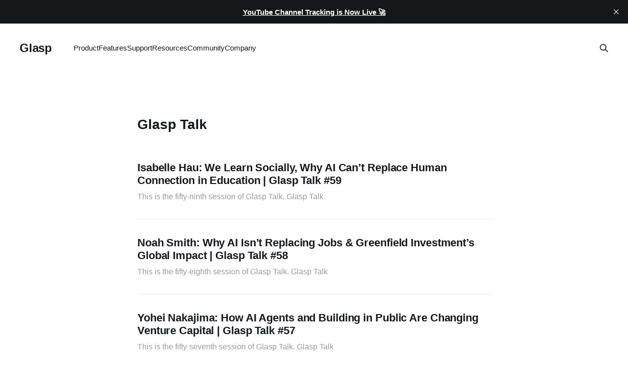

--- FILE ---
content_type: text/html; charset=utf-8
request_url: https://blog.glasp.co/tag/glasp-talk/
body_size: 4596
content:
<!DOCTYPE html>
<html lang="en">

<head>
    <meta charset="utf-8">
    <meta name="viewport" content="width=device-width, initial-scale=1">
    <title>Glasp Talk - Glasp</title>
    <link rel="stylesheet" href="https://blog.glasp.co/assets/built/screen.css?v=4bdaef9c08">

    <link rel="icon" href="https://blog.glasp.co/content/images/size/w256h256/2022/11/400.png" type="image/png">
    <link rel="canonical" href="https://blog.glasp.co/tag/glasp-talk/">
    <meta name="referrer" content="no-referrer-when-downgrade">
    <link rel="next" href="https://blog.glasp.co/tag/glasp-talk/page/2/">
    
    <meta property="og:site_name" content="Glasp">
    <meta property="og:type" content="website">
    <meta property="og:title" content="Glasp Talk - Glasp">
    <meta property="og:description" content="Glasp is a social web highlighter that people can highlight and organize quotes and thoughts from the web, and access other like-minded people’s learning.">
    <meta property="og:url" content="https://blog.glasp.co/tag/glasp-talk/">
    <meta property="og:image" content="https://static.ghost.org/v4.0.0/images/publication-cover.jpg">
    <meta property="article:publisher" content="https://www.facebook.com/glasp.co">
    <meta name="twitter:card" content="summary_large_image">
    <meta name="twitter:title" content="Glasp Talk - Glasp">
    <meta name="twitter:description" content="Glasp is a social web highlighter that people can highlight and organize quotes and thoughts from the web, and access other like-minded people’s learning.">
    <meta name="twitter:url" content="https://blog.glasp.co/tag/glasp-talk/">
    <meta name="twitter:image" content="https://static.ghost.org/v4.0.0/images/publication-cover.jpg">
    <meta name="twitter:site" content="@_Glasp">
    <meta property="og:image:width" content="1200">
    <meta property="og:image:height" content="482">
    
    <script type="application/ld+json">
{
    "@context": "https://schema.org",
    "@type": "Series",
    "publisher": {
        "@type": "Organization",
        "name": "Glasp",
        "url": "https://blog.glasp.co/",
        "logo": {
            "@type": "ImageObject",
            "url": "https://blog.glasp.co/content/images/size/w256h256/2022/11/400.png",
            "width": 60,
            "height": 60
        }
    },
    "url": "https://blog.glasp.co/tag/glasp-talk/",
    "name": "Glasp Talk",
    "mainEntityOfPage": "https://blog.glasp.co/tag/glasp-talk/"
}
    </script>

    <meta name="generator" content="Ghost 6.12">
    <link rel="alternate" type="application/rss+xml" title="Glasp" href="https://blog.glasp.co/rss/">
    
    <script defer src="https://cdn.jsdelivr.net/ghost/sodo-search@~1.8/umd/sodo-search.min.js" data-key="36e2d67703877efdcf42cfdd53" data-styles="https://cdn.jsdelivr.net/ghost/sodo-search@~1.8/umd/main.css" data-sodo-search="https://glasp.ghost.io/" data-locale="en" crossorigin="anonymous"></script>
    <script defer src="https://cdn.jsdelivr.net/ghost/announcement-bar@~1.1/umd/announcement-bar.min.js" data-announcement-bar="https://blog.glasp.co/" data-api-url="https://blog.glasp.co/members/api/announcement/" crossorigin="anonymous"></script>
    <link href="https://blog.glasp.co/webmentions/receive/" rel="webmention">
    <script defer src="/public/cards.min.js?v=4bdaef9c08"></script><style>:root {--ghost-accent-color: #4f5efe;}</style>
    <link rel="stylesheet" type="text/css" href="/public/cards.min.css?v=4bdaef9c08">
    <script async src="https://www.googletagmanager.com/gtag/js?id=G-D04MEKP179"></script>
<script>
  window.dataLayer = window.dataLayer || [];
  function gtag(){dataLayer.push(arguments);}
  gtag('js', new Date());

  gtag('config', 'G-D04MEKP179');
</script>

<!-- Google tag (gtag.js) Ghost blog -->
<script async src="https://www.googletagmanager.com/gtag/js?id=G-G4XLJ3B5GB"></script>
<script>
  window.dataLayer = window.dataLayer || [];
  function gtag(){dataLayer.push(arguments);}
  gtag('js', new Date());

  gtag('config', 'G-G4XLJ3B5GB');
</script>
<style>
    .tweet-button-container {
        display: flex;
        justify-content: center;
        align-items: center;
        height: fit-content;
        width: fit-content;
        margin: auto;
    }
    .tweet-button {
        display: flex;
        align-items: center;
        background-color: rgb(233 243 255);
        padding: 8px 24px 8px 24px;
        border: none;
        border-radius: 40px;
    }
    .post-end-element {
        background-color: #FFF8E4;
	    padding: 20px;
    	border-radius: 5px;
    }

    .post-end-element h3 {
        color: #353535;
	    font-size: 24px;
        padding-bottom: 5px;
    }
    
    .post-end-element a {
        width: fit-content;
        padding: 12px 24px;
        border: 1px solid rgba(0,0,0,0.2);
        background-color: #ffffff;
        border-radius: 24px;
        margin-top: 12px;
		color: #353535;
        box-shadow: rgb(0 0 0 / 25%) 0px 2px;
        user-select: none;
        display: block;
        text-decoration: none;
  }
</style>
</head>

<body class="tag-template tag-glasp-talk  is-head-left-logo">
<div class="site">

    <header id="gh-head" class="gh-head gh-outer">
        <div class="gh-head-inner gh-inner">
            <div class="gh-head-brand">
                <div class="gh-head-brand-wrapper">
                    <a class="gh-head-logo" href="https://blog.glasp.co">
                            Glasp
                    </a>
                </div>
                <button class="gh-search gh-icon-btn" data-ghost-search><svg width="20" height="20" viewBox="0 0 20 20" fill="none" xmlns="http://www.w3.org/2000/svg">
<path d="M17.5 17.5L12.5 12.5L17.5 17.5ZM14.1667 8.33333C14.1667 9.09938 14.0158 9.85792 13.7226 10.5657C13.4295 11.2734 12.9998 11.9164 12.4581 12.4581C11.9164 12.9998 11.2734 13.4295 10.5657 13.7226C9.85792 14.0158 9.09938 14.1667 8.33333 14.1667C7.56729 14.1667 6.80875 14.0158 6.10101 13.7226C5.39328 13.4295 4.75022 12.9998 4.20854 12.4581C3.66687 11.9164 3.23719 11.2734 2.94404 10.5657C2.65088 9.85792 2.5 9.09938 2.5 8.33333C2.5 6.78624 3.11458 5.30251 4.20854 4.20854C5.30251 3.11458 6.78624 2.5 8.33333 2.5C9.88043 2.5 11.3642 3.11458 12.4581 4.20854C13.5521 5.30251 14.1667 6.78624 14.1667 8.33333Z" stroke="currentColor" stroke-width="2" stroke-linecap="round" stroke-linejoin="round"/>
</svg>
</button>
                <button class="gh-burger"></button>
            </div>

            <nav class="gh-head-menu">
                <ul class="nav">
    <li class="nav-product"><a href="https://blog.glasp.co/product/">Product</a></li>
    <li class="nav-features"><a href="https://blog.glasp.co/features/">Features</a></li>
    <li class="nav-support"><a href="https://blog.glasp.co/support/">Support</a></li>
    <li class="nav-resources"><a href="https://blog.glasp.co/resources/">Resources</a></li>
    <li class="nav-community"><a href="https://blog.glasp.co/community/">Community</a></li>
    <li class="nav-company"><a href="https://blog.glasp.co/company/">Company</a></li>
</ul>

            </nav>

            <div class="gh-head-actions">
                        <button class="gh-search gh-icon-btn" data-ghost-search><svg width="20" height="20" viewBox="0 0 20 20" fill="none" xmlns="http://www.w3.org/2000/svg">
<path d="M17.5 17.5L12.5 12.5L17.5 17.5ZM14.1667 8.33333C14.1667 9.09938 14.0158 9.85792 13.7226 10.5657C13.4295 11.2734 12.9998 11.9164 12.4581 12.4581C11.9164 12.9998 11.2734 13.4295 10.5657 13.7226C9.85792 14.0158 9.09938 14.1667 8.33333 14.1667C7.56729 14.1667 6.80875 14.0158 6.10101 13.7226C5.39328 13.4295 4.75022 12.9998 4.20854 12.4581C3.66687 11.9164 3.23719 11.2734 2.94404 10.5657C2.65088 9.85792 2.5 9.09938 2.5 8.33333C2.5 6.78624 3.11458 5.30251 4.20854 4.20854C5.30251 3.11458 6.78624 2.5 8.33333 2.5C9.88043 2.5 11.3642 3.11458 12.4581 4.20854C13.5521 5.30251 14.1667 6.78624 14.1667 8.33333Z" stroke="currentColor" stroke-width="2" stroke-linecap="round" stroke-linejoin="round"/>
</svg>
</button>
            </div>
        </div>
    </header>


    <div class="site-content">
        
<main class="site-main">

    <div class="term-container gh-canvas">
        <section class="term">
            <h1 class="term-name">Glasp Talk</h1>
        </section>
    </div>

    <div class="post-feed gh-canvas">
            <article class="post tag-glasp-talk no-image">

    <a class="post-link u-permalink" href="/isabelle-hau-we-learn-socially-why-ai-cant-replace-human-connection-in-education-glasp-talk-59/"></a>


    <div class="post-wrapper">
        <header class="post-header">
            <h2 class="post-title">Isabelle Hau: We Learn Socially, Why AI Can’t Replace Human Connection in Education | Glasp Talk #59</h2>
        </header>
        <div class="post-excerpt">
            This is the fifty-ninth session of Glasp Talk.
Glasp Talk
        </div>
    </div>

</article>            <article class="post tag-glasp-talk no-image">

    <a class="post-link u-permalink" href="/why-ai-isnt-replacing-jobs-greenfield-investments-global-impact-noah-smith-glasp-talk-58/"></a>


    <div class="post-wrapper">
        <header class="post-header">
            <h2 class="post-title">Noah Smith: Why AI Isn’t Replacing Jobs &amp; Greenfield Investment’s Global Impact | Glasp Talk #58</h2>
        </header>
        <div class="post-excerpt">
            This is the fifty-eighth session of Glasp Talk.
Glasp Talk
        </div>
    </div>

</article>            <article class="post tag-glasp-talk no-image">

    <a class="post-link u-permalink" href="/how-ai-agents-and-building-in-public-are-changing-venture-capital-yohei-nakajima-glasp-talk-57/"></a>


    <div class="post-wrapper">
        <header class="post-header">
            <h2 class="post-title">Yohei Nakajima: How AI Agents and Building in Public Are Changing Venture Capital | Glasp Talk #57</h2>
        </header>
        <div class="post-excerpt">
            This is the fifty-seventh session of Glasp Talk.
Glasp Talk
        </div>
    </div>

</article>            <article class="post tag-glasp-talk no-image">

    <a class="post-link u-permalink" href="/bet-on-yourself-lessons-from-1-000-interviews-on-success-scott-d-clary-glasp-talk-56/"></a>


    <div class="post-wrapper">
        <header class="post-header">
            <h2 class="post-title">Scott D. Clary: Bet on Yourself: Lessons from 1,000+ Interviews on Success | Glasp Talk #56</h2>
        </header>
        <div class="post-excerpt">
            This is the fifty-sixth session of Glasp Talk.
Glasp Talk
        </div>
    </div>

</article>            <article class="post tag-glasp-talk no-image">

    <a class="post-link u-permalink" href="/how-ai-and-aeo-are-reshaping-seo-and-growth-strategies-metehan-yesilyurt-glasp-talk-55/"></a>


    <div class="post-wrapper">
        <header class="post-header">
            <h2 class="post-title">Metehan Yeşilyurt: How AI and AEO (Answer-Engine Optimization) are Reshaping SEO | Glasp Talk #55</h2>
        </header>
        <div class="post-excerpt">
            This is the fifty-fifth session of Glasp Talk.
Glasp Talk
        </div>
    </div>

</article>            <article class="post tag-glasp-talk no-image">

    <a class="post-link u-permalink" href="/how-engineers-build-and-lead-in-the-age-of-ai-gregor-ojstersek-glasp-talk-54/"></a>


    <div class="post-wrapper">
        <header class="post-header">
            <h2 class="post-title">Gregor Ojstersek: How Engineers Build and Lead in the Age of AI | Glasp Talk #54</h2>
        </header>
        <div class="post-excerpt">
            This is the fifty-fourth session of Glasp Talk!
Glasp Talk
        </div>
    </div>

</article>            <article class="post tag-glasp-talk no-image">

    <a class="post-link u-permalink" href="/ai-valley-how-big-tech-ethics-journalism-collide-in-the-age-of-ai-gary-rivlin-glasp-talk-53/"></a>


    <div class="post-wrapper">
        <header class="post-header">
            <h2 class="post-title">Gary Rivlin: AI Valley - How Big Tech, Ethics &amp; Journalism Collide in the Age of AI | Glasp Talk #53</h2>
        </header>
        <div class="post-excerpt">
            This is the fifty-third session of Glasp Talk!

Glasp Talk
        </div>
    </div>

</article>            <article class="post tag-glasp-talk no-image">

    <a class="post-link u-permalink" href="/sound-affects-how-sound-and-listening-shape-our-lives-julian-treasure-glasp-talk-52/"></a>


    <div class="post-wrapper">
        <header class="post-header">
            <h2 class="post-title">Julian Treasure: Sound Affects - How Sound and Listening Shape Our Lives | Glasp Talk #52</h2>
        </header>
        <div class="post-excerpt">
            This is the fifty-second session of Glasp Talk!

Glasp Talk
        </div>
    </div>

</article>            <article class="post tag-glasp-talk no-image">

    <a class="post-link u-permalink" href="/the-future-of-design-how-ai-and-humans-co-create-ux-nick-babich-glasp-talk-51/"></a>


    <div class="post-wrapper">
        <header class="post-header">
            <h2 class="post-title">Nick Babich: The Future of Design - How AI and Humans Co-Create UX | Glasp Talk #51</h2>
        </header>
        <div class="post-excerpt">
            This is the fifty-first session of Glasp Talk!
Glasp Talk
        </div>
    </div>

</article>            <article class="post tag-glasp-talk no-image">

    <a class="post-link u-permalink" href="/how-to-build-duolingos-learning-engine-with-science-and-ai-bozena-pajak-glasp-talk-50/"></a>


    <div class="post-wrapper">
        <header class="post-header">
            <h2 class="post-title">Bozena Pajak: How to Build Duolingo’s Learning Engine with Science and AI | Glasp Talk #50</h2>
        </header>
        <div class="post-excerpt">
            This is the fiftieth session of Glasp Talk!
Glasp Talk
        </div>
    </div>

</article>    </div>

    <div class="pagination-container gh-canvas">
<nav class="pagination">

    <div class="pagination-left">
    </div>

        <span class="page-number hidden-xs hidden-sm">Page 1 of 6</span>

    <div class="pagination-right">
            <a class="older-posts" href="/tag/glasp-talk/page/2/">Next →</a>
    </div>

</nav>
</div>

</main>
    </div>

    <footer class="gh-foot gh-outer">
        <div class="gh-foot-inner gh-inner">
            <div class="gh-copyright">
                Glasp © 2026
            </div>
            <nav class="gh-foot-menu">
                <ul class="nav">
    <li class="nav-home"><a href="https://glasp.co/">Home</a></li>
    <li class="nav-about"><a href="https://glasp.co/about">About</a></li>
    <li class="nav-privacy"><a href="https://glasp.co/privacy-policy">Privacy</a></li>
    <li class="nav-terms"><a href="https://glasp.co/terms-of-service">Terms</a></li>
    <li class="nav-sign-up"><a href="https://glasp.co/secret-signup">Sign Up</a></li>
</ul>

            </nav>
            <div class="gh-powered-by">
                <a href="https://ghost.org/" target="_blank" rel="noopener">Powered by Ghost</a>
            </div>
        </div>
    </footer>

</div>


<script
    src="https://code.jquery.com/jquery-3.3.1.min.js"
    integrity="sha256-FgpCb/KJQlLNfOu91ta32o/NMZxltwRo8QtmkMRdAu8="
    crossorigin="anonymous">
</script>
<script src="https://blog.glasp.co/assets/built/main.min.js?v=4bdaef9c08"></script>

<div class="tweet-button-container">
    <a class="tweet-button" style="max-width: 400px; margin-bottom: 18px; gap: 8px;" href="https://twitter.com/intent/tweet?text=I'm%20very%20excited%20to%20be%20a%20part%20of%20Glasp%2C%20where%20online%20reading%20becomes%20a%20thrilling%20and%20meaningful%20adventure%20%F0%9F%9A%80%0A%0A" target="_blank">
        <img src="https://storage.googleapis.com/youtube_shorts/Blog_Twitter.png" style="width: 20px;" alt="Twitter">
    	<p id="tweet-text" style="margin: 0; white-space: nowrap; text-align: left; width: auto; font-size: 17px; font-weight: bold; color: rgb(29 155 240);">Share Your Excitement</p>
	</a>
</div>

<div class="post-end-element" style="max-width: 767px; margin: 0 auto; margin-bottom: 15px; ">
    <h3>Ready to highlight and find good content?</h3>
    <p>Glasp is a social web highlighter that people can highlight and organize quotes and thoughts from the web, and access other like-minded people’s learning.</p>
    <a href="https://glasp.co/secret-signup?ref=/ghost">Start Highlighting</a>
</div>

<script>
    const tweetButton = document.querySelector('.tweet-button');
        
    if (tweetButton){
        tweetButton.addEventListener('click', function(event){
            const currentPageURL = window.location.href;
            const articleTitle = document.title;
            
			const encodedTitle = encodeURIComponent(articleTitle);
            const originalURL = tweetButton.getAttribute('href');
            const baseURL = originalURL.split("%F0%9F%9A%80")[0] + "%F0%9F%9A%80%0A%0A" + encodedTitle + "%20via%20%40_Glasp" + originalURL.split("%F0%9F%9A%80")[1];
            const newURL = baseURL + encodeURIComponent(currentPageURL);

			tweetButton.setAttribute('href', newURL);
        });
    }
</script>

<script type="text/javascript">
    var links = document.querySelectorAll('a');
    links.forEach((link) => {
        var a = new RegExp('/' + window.location.host + '/');
        if(!a.test(link.href)) {
            link.addEventListener('click', (event) => {
                event.preventDefault();
                event.stopPropagation();
                window.open(link.href, '_blank');
            });
        }
    });
</script>

</body>
</html>

--- FILE ---
content_type: application/javascript; charset=UTF-8
request_url: https://blog.glasp.co/assets/built/main.min.js?v=4bdaef9c08
body_size: 33969
content:
function dropdown(){const n=window.matchMedia("(max-width: 991px)"),o=document.querySelector(".gh-head-menu"),s=o?.querySelector(".nav");if(s){var t=document.querySelector(".gh-head-logo");const e=s.innerHTML;if(n.matches){const r=s.querySelectorAll("li");r.forEach(function(t,e){t.style.transitionDelay=.03*(e+1)+"s"})}const i=function(){if(!n.matches){const t=[];for(;s.offsetWidth+64>o.offsetWidth;){if(!s.lastElementChild)return;t.unshift(s.lastElementChild),s.lastElementChild.remove()}if(t.length){const e=document.createElement("button"),i=(e.setAttribute("class","nav-more-toggle gh-icon-btn"),e.setAttribute("aria-label","More"),e.innerHTML='<svg xmlns="http://www.w3.org/2000/svg" viewBox="0 0 32 32" fill="currentColor"><path d="M21.333 16c0-1.473 1.194-2.667 2.667-2.667v0c1.473 0 2.667 1.194 2.667 2.667v0c0 1.473-1.194 2.667-2.667 2.667v0c-1.473 0-2.667-1.194-2.667-2.667v0zM13.333 16c0-1.473 1.194-2.667 2.667-2.667v0c1.473 0 2.667 1.194 2.667 2.667v0c0 1.473-1.194 2.667-2.667 2.667v0c-1.473 0-2.667-1.194-2.667-2.667v0zM5.333 16c0-1.473 1.194-2.667 2.667-2.667v0c1.473 0 2.667 1.194 2.667 2.667v0c0 1.473-1.194 2.667-2.667 2.667v0c-1.473 0-2.667-1.194-2.667-2.667v0z"></path></svg>',document.createElement("div"));i.setAttribute("class","gh-dropdown"),10<=t.length?(document.body.classList.add("is-dropdown-mega"),i.style.gridTemplateRows=`repeat(${Math.ceil(t.length/2)}, 1fr)`):document.body.classList.remove("is-dropdown-mega"),t.forEach(function(t){i.appendChild(t)}),e.appendChild(i),s.appendChild(e),document.body.classList.add("is-dropdown-loaded"),e.addEventListener("click",function(){document.body.classList.toggle("is-dropdown-open")}),window.addEventListener("click",function(t){!e.contains(t.target)&&document.body.classList.contains("is-dropdown-open")&&document.body.classList.remove("is-dropdown-open")})}else document.body.classList.add("is-dropdown-loaded")}};imagesLoaded(t,function(){i()}),window.addEventListener("resize",function(){setTimeout(()=>{s.innerHTML=e,i()},1)})}}function lightbox(t){document.querySelectorAll(t).forEach(function(t){t.addEventListener("click",function(t){var e=t;e.preventDefault();for(var i,n=[],o=0,s=e.target.closest(".kg-card").previousElementSibling;s&&(s.classList.contains("kg-image-card")||s.classList.contains("kg-gallery-card"));){var r=[];s.querySelectorAll("img").forEach(function(t){r.push({src:t.getAttribute("src"),msrc:t.getAttribute("src"),w:t.getAttribute("width"),h:t.getAttribute("height"),el:t}),o+=1}),s=s.previousElementSibling,n=r.concat(n)}e.target.classList.contains("kg-image")?n.push({src:e.target.getAttribute("src"),msrc:e.target.getAttribute("src"),w:e.target.getAttribute("width"),h:e.target.getAttribute("height"),el:e.target}):(i=!1,e.target.closest(".kg-gallery-card").querySelectorAll("img").forEach(function(t){n.push({src:t.getAttribute("src"),msrc:t.getAttribute("src"),w:t.getAttribute("width"),h:t.getAttribute("height"),el:t}),i||t===e.target?i=!0:o+=1}));for(var a=e.target.closest(".kg-card").nextElementSibling;a&&(a.classList.contains("kg-image-card")||a.classList.contains("kg-gallery-card"));)a.querySelectorAll("img").forEach(function(t){n.push({src:t.getAttribute("src"),msrc:t.getAttribute("src"),w:t.getAttribute("width"),h:t.getAttribute("height"),el:t})}),a=a.nextElementSibling;t=document.querySelectorAll(".pswp")[0];new PhotoSwipe(t,PhotoSwipeUI_Default,n,{bgOpacity:.9,closeOnScroll:!0,fullscreenEl:!1,history:!1,index:o,shareEl:!1,zoomEl:!1,getThumbBoundsFn:function(t){var t=n[t].el,e=window.pageYOffset||document.documentElement.scrollTop,t=t.getBoundingClientRect();return{x:t.left,y:t.top+e,w:t.width}}}).init()})})}function pagination(t,c,u=!1){const h=document.querySelector(".gh-feed");if(!h)return;let e=!1;async function i(){const e=document.querySelector("link[rel=next]");if(e)try{const n=await fetch(e.href);var t=await n.text();const o=new DOMParser,s=o.parseFromString(t,"text/html"),r=s.querySelectorAll(".gh-feed:not(.gh-featured):not(.gh-related) > *"),a=document.createDocumentFragment(),l=[];r.forEach(function(t){t=document.importNode(t,!0);u&&(t.style.visibility="hidden"),a.appendChild(t),l.push(t)}),h.appendChild(a),c&&c(l,p);var i=s.querySelector("link[rel=next]");i&&i.href?e.href=i.href:(e.remove(),d&&d.remove())}catch(t){throw e.remove(),t}}const n=h.nextElementSibling||h.parentElement.nextElementSibling||document.querySelector(".gh-foot"),d=document.querySelector(".gh-loadmore"),p=async function(){n.getBoundingClientRect().top<=window.innerHeight&&document.querySelector("link[rel=next]")&&await i()};const o=new IntersectionObserver(async function(t){if(!e){if(e=!0,t[0].isIntersecting)if(u)await i();else for(;n.getBoundingClientRect().top<=window.innerHeight&&document.querySelector("link[rel=next]");)await i();e=!1,document.querySelector("link[rel=next]")||o.disconnect()}});t?o.observe(n):d.addEventListener("click",i)}!function(t,e){"object"==typeof module&&module.exports?module.exports=e():t.EvEmitter=e()}("undefined"!=typeof window?window:this,function(){function t(){}let e=t.prototype;return e.on=function(t,e){if(!t||!e)return this;let i=this._events=this._events||{},n=i[t]=i[t]||[];return n.includes(e)||n.push(e),this},e.once=function(t,e){if(!t||!e)return this;this.on(t,e);let i=this._onceEvents=this._onceEvents||{};return(i[t]=i[t]||{})[e]=!0,this},e.off=function(t,e){let i=this._events&&this._events[t];if(!i||!i.length)return this;t=i.indexOf(e);return-1!=t&&i.splice(t,1),this},e.emitEvent=function(e,i){let n=this._events&&this._events[e];if(n&&n.length){n=n.slice(0),i=i||[];let t=this._onceEvents&&this._onceEvents[e];for(var o of n)t&&t[o]&&(this.off(e,o),delete t[o]),o.apply(this,i)}return this},e.allOff=function(){return delete this._events,delete this._onceEvents,this},t}),function(t,e){"object"==typeof module&&module.exports?module.exports=e(t,require("ev-emitter")):t.imagesLoaded=e(t,t.EvEmitter)}("undefined"!=typeof window?window:this,function(e,t){let s=e.jQuery,r=e.console;function a(t,e,i){if(!(this instanceof a))return new a(t,e,i);let n=t;var o;(n="string"==typeof t?document.querySelectorAll(t):n)?(this.elements=(o=n,Array.isArray(o)?o:"object"==typeof o&&"number"==typeof o.length?[...o]:[o]),this.options={},"function"==typeof e?i=e:Object.assign(this.options,e),i&&this.on("always",i),this.getImages(),s&&(this.jqDeferred=new s.Deferred),setTimeout(this.check.bind(this))):r.error("Bad element for imagesLoaded "+(n||t))}(a.prototype=Object.create(t.prototype)).getImages=function(){this.images=[],this.elements.forEach(this.addElementImages,this)};const o=[1,9,11],l=(a.prototype.addElementImages=function(t){"IMG"===t.nodeName&&this.addImage(t),!0===this.options.background&&this.addElementBackgroundImages(t);var e,i,n=t["nodeType"];if(n&&o.includes(n)){for(e of t.querySelectorAll("img"))this.addImage(e);if("string"==typeof this.options.background)for(i of t.querySelectorAll(this.options.background))this.addElementBackgroundImages(i)}},/url\((['"])?(.*?)\1\)/gi);function i(t){this.img=t}function n(t,e){this.url=t,this.element=e,this.img=new Image}return a.prototype.addElementBackgroundImages=function(e){var i=getComputedStyle(e);if(i){let t=l.exec(i.backgroundImage);for(;null!==t;){var n=t&&t[2];n&&this.addBackground(n,e),t=l.exec(i.backgroundImage)}}},a.prototype.addImage=function(t){t=new i(t);this.images.push(t)},a.prototype.addBackground=function(t,e){t=new n(t,e);this.images.push(t)},a.prototype.check=function(){if(this.progressedCount=0,this.hasAnyBroken=!1,this.images.length){let e=(t,e,i)=>{setTimeout(()=>{this.progress(t,e,i)})};this.images.forEach(function(t){t.once("progress",e),t.check()})}else this.complete()},a.prototype.progress=function(t,e,i){this.progressedCount++,this.hasAnyBroken=this.hasAnyBroken||!t.isLoaded,this.emitEvent("progress",[this,t,e]),this.jqDeferred&&this.jqDeferred.notify&&this.jqDeferred.notify(this,t),this.progressedCount===this.images.length&&this.complete(),this.options.debug&&r&&r.log("progress: "+i,t,e)},a.prototype.complete=function(){var t=this.hasAnyBroken?"fail":"done";this.isComplete=!0,this.emitEvent(t,[this]),this.emitEvent("always",[this]),this.jqDeferred&&(t=this.hasAnyBroken?"reject":"resolve",this.jqDeferred[t](this))},(i.prototype=Object.create(t.prototype)).check=function(){this.getIsImageComplete()?this.confirm(0!==this.img.naturalWidth,"naturalWidth"):(this.proxyImage=new Image,this.img.crossOrigin&&(this.proxyImage.crossOrigin=this.img.crossOrigin),this.proxyImage.addEventListener("load",this),this.proxyImage.addEventListener("error",this),this.img.addEventListener("load",this),this.img.addEventListener("error",this),this.proxyImage.src=this.img.currentSrc||this.img.src)},i.prototype.getIsImageComplete=function(){return this.img.complete&&this.img.naturalWidth},i.prototype.confirm=function(t,e){this.isLoaded=t;t=this.img.parentNode,t="PICTURE"===t.nodeName?t:this.img;this.emitEvent("progress",[this,t,e])},i.prototype.handleEvent=function(t){var e="on"+t.type;this[e]&&this[e](t)},i.prototype.onload=function(){this.confirm(!0,"onload"),this.unbindEvents()},i.prototype.onerror=function(){this.confirm(!1,"onerror"),this.unbindEvents()},i.prototype.unbindEvents=function(){this.proxyImage.removeEventListener("load",this),this.proxyImage.removeEventListener("error",this),this.img.removeEventListener("load",this),this.img.removeEventListener("error",this)},(n.prototype=Object.create(i.prototype)).check=function(){this.img.addEventListener("load",this),this.img.addEventListener("error",this),this.img.src=this.url,this.getIsImageComplete()&&(this.confirm(0!==this.img.naturalWidth,"naturalWidth"),this.unbindEvents())},n.prototype.unbindEvents=function(){this.img.removeEventListener("load",this),this.img.removeEventListener("error",this)},n.prototype.confirm=function(t,e){this.isLoaded=t,this.emitEvent("progress",[this,this.element,e])},(a.makeJQueryPlugin=function(t){(t=t||e.jQuery)&&((s=t).fn.imagesLoaded=function(t,e){return new a(this,t,e).jqDeferred.promise(s(this))})})(),a}),function(t,e){"function"==typeof define&&define.amd?define(e):"object"==typeof exports?module.exports=e():t.PhotoSwipeUI_Default=e()}(this,function(){"use strict";return function(n,a){function t(t){if(T)return!0;t=t||window.event,I.timeToIdle&&I.mouseUsed&&!w&&l();for(var e,i,n=(t.target||t.srcElement).getAttribute("class")||"",o=0;o<O.length;o++)(e=O[o]).onTap&&-1<n.indexOf("pswp__"+e.name)&&(e.onTap(),i=!0);i&&(t.stopPropagation&&t.stopPropagation(),T=!0,t=a.features.isOldAndroid?600:30,setTimeout(function(){T=!1},t))}function i(){var t=1===I.getNumItemsFn();t!==E&&(M(p,"ui--one-slide",t),E=t)}function r(){M(y,"share-modal--hidden",z)}function o(){if((z=!z)?(a.removeClass(y,"pswp__share-modal--fade-in"),setTimeout(function(){z&&r()},300)):(r(),setTimeout(function(){z||a.addClass(y,"pswp__share-modal--fade-in")},30)),!z){for(var t,e,i,n,o="",s=0;s<I.shareButtons.length;s++)t=I.shareButtons[s],e=I.getImageURLForShare(t),i=I.getPageURLForShare(t),n=I.getTextForShare(t),o+='<a href="'+t.url.replace("{{url}}",encodeURIComponent(i)).replace("{{image_url}}",encodeURIComponent(e)).replace("{{raw_image_url}}",e).replace("{{text}}",encodeURIComponent(n))+'" target="_blank" class="pswp__share--'+t.id+'"'+(t.download?"download":"")+">"+t.label+"</a>",I.parseShareButtonOut&&(o=I.parseShareButtonOut(t,o));y.children[0].innerHTML=o,y.children[0].onclick=R}}function s(t){for(var e=0;e<I.closeElClasses.length;e++)if(a.hasClass(t,"pswp__"+I.closeElClasses[e]))return!0}function l(){clearTimeout(A),L=0,w&&k.setIdle(!1)}function c(t){(t=(t=t||window.event).relatedTarget||t.toElement)&&"HTML"!==t.nodeName||(clearTimeout(A),A=setTimeout(function(){k.setIdle(!0)},I.timeToIdleOutside))}function u(t){b!==t&&(M(_,"preloader--active",!t),b=t)}function h(t){var e,i=t.vGap;!n.likelyTouchDevice||I.mouseUsed||screen.width>I.fitControlsWidth?(e=I.barsSize,I.captionEl&&"auto"===e.bottom?(g||((g=a.createEl("pswp__caption pswp__caption--fake")).appendChild(a.createEl("pswp__caption__center")),p.insertBefore(g,m),a.addClass(p,"pswp__ui--fit")),I.addCaptionHTMLFn(t,g,!0)?(t=g.clientHeight,i.bottom=parseInt(t,10)||44):i.bottom=e.top):i.bottom="auto"===e.bottom?0:e.bottom,i.top=e.top):i.top=i.bottom=0}function P(){function t(t){if(t)for(var e=t.length,i=0;i<e;i++){o=t[i],s=o.className;for(var n=0;n<O.length;n++)r=O[n],-1<s.indexOf("pswp__"+r.name)&&(I[r.option]?(a.removeClass(o,"pswp__element--disabled"),r.onInit&&r.onInit(o)):a.addClass(o,"pswp__element--disabled"))}}t(p.children);var o,s,r,e=a.getChildByClass(p,"pswp__top-bar");e&&t(e.children)}var d,p,m,g,e,f,y,v,w,x,_,b,C,E,I,T,S,A,k=this,$=!1,D=!0,z=!0,j={barsSize:{top:44,bottom:"auto"},closeElClasses:["item","caption","zoom-wrap","ui","top-bar"],timeToIdle:4e3,timeToIdleOutside:1e3,loadingIndicatorDelay:1e3,addCaptionHTMLFn:function(t,e){return t.title?(e.children[0].innerHTML=t.title,!0):(e.children[0].innerHTML="",!1)},closeEl:!0,captionEl:!0,fullscreenEl:!0,zoomEl:!0,shareEl:!0,counterEl:!0,arrowEl:!0,preloaderEl:!0,tapToClose:!1,tapToToggleControls:!0,clickToCloseNonZoomable:!0,shareButtons:[{id:"facebook",label:"Share on Facebook",url:"https://www.facebook.com/sharer/sharer.php?u={{url}}"},{id:"twitter",label:"Tweet",url:"https://twitter.com/intent/tweet?text={{text}}&url={{url}}"},{id:"pinterest",label:"Pin it",url:"http://www.pinterest.com/pin/create/button/?url={{url}}&media={{image_url}}&description={{text}}"},{id:"download",label:"Download image",url:"{{raw_image_url}}",download:!0}],getImageURLForShare:function(){return n.currItem.src||""},getPageURLForShare:function(){return window.location.href},getTextForShare:function(){return n.currItem.title||""},indexIndicatorSep:" / ",fitControlsWidth:1200},M=function(t,e,i){a[(i?"add":"remove")+"Class"](t,"pswp__"+e)},R=function(t){var e=(t=t||window.event).target||t.srcElement;return n.shout("shareLinkClick",t,e),!(!e.href||!e.hasAttribute("download")&&(window.open(e.href,"pswp_share","scrollbars=yes,resizable=yes,toolbar=no,location=yes,width=550,height=420,top=100,left="+(window.screen?Math.round(screen.width/2-275):100)),z||o(),1))},L=0,O=[{name:"caption",option:"captionEl",onInit:function(t){m=t}},{name:"share-modal",option:"shareEl",onInit:function(t){y=t},onTap:function(){o()}},{name:"button--share",option:"shareEl",onInit:function(t){f=t},onTap:function(){o()}},{name:"button--zoom",option:"zoomEl",onTap:n.toggleDesktopZoom},{name:"counter",option:"counterEl",onInit:function(t){e=t}},{name:"button--close",option:"closeEl",onTap:n.close},{name:"button--arrow--left",option:"arrowEl",onTap:n.prev},{name:"button--arrow--right",option:"arrowEl",onTap:n.next},{name:"button--fs",option:"fullscreenEl",onTap:function(){d.isFullscreen()?d.exit():d.enter()}},{name:"preloader",option:"preloaderEl",onInit:function(t){_=t}}];k.init=function(){var e;a.extend(n.options,j,!0),I=n.options,p=a.getChildByClass(n.scrollWrap,"pswp__ui"),(x=n.listen)("onVerticalDrag",function(t){D&&t<.95?k.hideControls():!D&&.95<=t&&k.showControls()}),x("onPinchClose",function(t){D&&t<.9?(k.hideControls(),e=!0):e&&!D&&.9<t&&k.showControls()}),x("zoomGestureEnded",function(){(e=!1)&&!D&&k.showControls()}),x("beforeChange",k.update),x("doubleTap",function(t){var e=n.currItem.initialZoomLevel;n.getZoomLevel()!==e?n.zoomTo(e,t,333):n.zoomTo(I.getDoubleTapZoom(!1,n.currItem),t,333)}),x("preventDragEvent",function(t,e,i){var n=t.target||t.srcElement;n&&n.getAttribute("class")&&-1<t.type.indexOf("mouse")&&(0<n.getAttribute("class").indexOf("__caption")||/(SMALL|STRONG|EM)/i.test(n.tagName))&&(i.prevent=!1)}),x("bindEvents",function(){a.bind(p,"pswpTap click",t),a.bind(n.scrollWrap,"pswpTap",k.onGlobalTap),n.likelyTouchDevice||a.bind(n.scrollWrap,"mouseover",k.onMouseOver)}),x("unbindEvents",function(){z||o(),S&&clearInterval(S),a.unbind(document,"mouseout",c),a.unbind(document,"mousemove",l),a.unbind(p,"pswpTap click",t),a.unbind(n.scrollWrap,"pswpTap",k.onGlobalTap),a.unbind(n.scrollWrap,"mouseover",k.onMouseOver),d&&(a.unbind(document,d.eventK,k.updateFullscreen),d.isFullscreen()&&(I.hideAnimationDuration=0,d.exit()),d=null)}),x("destroy",function(){I.captionEl&&(g&&p.removeChild(g),a.removeClass(m,"pswp__caption--empty")),y&&(y.children[0].onclick=null),a.removeClass(p,"pswp__ui--over-close"),a.addClass(p,"pswp__ui--hidden"),k.setIdle(!1)}),I.showAnimationDuration||a.removeClass(p,"pswp__ui--hidden"),x("initialZoomIn",function(){I.showAnimationDuration&&a.removeClass(p,"pswp__ui--hidden")}),x("initialZoomOut",function(){a.addClass(p,"pswp__ui--hidden")}),x("parseVerticalMargin",h),P(),I.shareEl&&f&&y&&(z=!0),i(),I.timeToIdle&&x("mouseUsed",function(){a.bind(document,"mousemove",l),a.bind(document,"mouseout",c),S=setInterval(function(){2===++L&&k.setIdle(!0)},I.timeToIdle/2)}),I.fullscreenEl&&!a.features.isOldAndroid&&((d=d||k.getFullscreenAPI())?(a.bind(document,d.eventK,k.updateFullscreen),k.updateFullscreen(),a.addClass(n.template,"pswp--supports-fs")):a.removeClass(n.template,"pswp--supports-fs")),I.preloaderEl&&(u(!0),x("beforeChange",function(){clearTimeout(C),C=setTimeout(function(){n.currItem&&n.currItem.loading?n.allowProgressiveImg()&&(!n.currItem.img||n.currItem.img.naturalWidth)||u(!1):u(!0)},I.loadingIndicatorDelay)}),x("imageLoadComplete",function(t,e){n.currItem===e&&u(!0)}))},k.setIdle=function(t){M(p,"ui--idle",w=t)},k.update=function(){$=!(!D||!n.currItem)&&(k.updateIndexIndicator(),I.captionEl&&(I.addCaptionHTMLFn(n.currItem,m),M(m,"caption--empty",!n.currItem.title)),!0),z||o(),i()},k.updateFullscreen=function(t){t&&setTimeout(function(){n.setScrollOffset(0,a.getScrollY())},50),a[(d.isFullscreen()?"add":"remove")+"Class"](n.template,"pswp--fs")},k.updateIndexIndicator=function(){I.counterEl&&(e.innerHTML=n.getCurrentIndex()+1+I.indexIndicatorSep+I.getNumItemsFn())},k.onGlobalTap=function(t){var e=(t=t||window.event).target||t.srcElement;if(!T)if(t.detail&&"mouse"===t.detail.pointerType)s(e)?n.close():a.hasClass(e,"pswp__img")&&(1===n.getZoomLevel()&&n.getZoomLevel()<=n.currItem.fitRatio?I.clickToCloseNonZoomable&&n.close():n.toggleDesktopZoom(t.detail.releasePoint));else if(I.tapToToggleControls&&(D?k.hideControls():k.showControls()),I.tapToClose&&(a.hasClass(e,"pswp__img")||s(e)))return void n.close()},k.onMouseOver=function(t){t=(t=t||window.event).target||t.srcElement;M(p,"ui--over-close",s(t))},k.hideControls=function(){a.addClass(p,"pswp__ui--hidden"),D=!1},k.showControls=function(){D=!0,$||k.update(),a.removeClass(p,"pswp__ui--hidden")},k.supportsFullscreen=function(){var t=document;return!!(t.exitFullscreen||t.mozCancelFullScreen||t.webkitExitFullscreen||t.msExitFullscreen)},k.getFullscreenAPI=function(){var t,e=document.documentElement,i="fullscreenchange";return e.requestFullscreen?t={enterK:"requestFullscreen",exitK:"exitFullscreen",elementK:"fullscreenElement",eventK:i}:e.mozRequestFullScreen?t={enterK:"mozRequestFullScreen",exitK:"mozCancelFullScreen",elementK:"mozFullScreenElement",eventK:"moz"+i}:e.webkitRequestFullscreen?t={enterK:"webkitRequestFullscreen",exitK:"webkitExitFullscreen",elementK:"webkitFullscreenElement",eventK:"webkit"+i}:e.msRequestFullscreen&&(t={enterK:"msRequestFullscreen",exitK:"msExitFullscreen",elementK:"msFullscreenElement",eventK:"MSFullscreenChange"}),t&&(t.enter=function(){return v=I.closeOnScroll,I.closeOnScroll=!1,"webkitRequestFullscreen"!==this.enterK?n.template[this.enterK]():void n.template[this.enterK](Element.ALLOW_KEYBOARD_INPUT)},t.exit=function(){return I.closeOnScroll=v,document[this.exitK]()},t.isFullscreen=function(){return document[this.elementK]}),t}}}),function(t,e){"function"==typeof define&&define.amd?define(e):"object"==typeof exports?module.exports=e():t.PhotoSwipe=e()}(this,function(){"use strict";return function(d,j,e,R){var p={features:null,bind:function(t,e,i,n){var o=(n?"remove":"add")+"EventListener";e=e.split(" ");for(var s=0;s<e.length;s++)e[s]&&t[o](e[s],i,!1)},isArray:function(t){return t instanceof Array},createEl:function(t,e){e=document.createElement(e||"div");return t&&(e.className=t),e},getScrollY:function(){var t=window.pageYOffset;return void 0!==t?t:document.documentElement.scrollTop},unbind:function(t,e,i){p.bind(t,e,i,!0)},removeClass:function(t,e){e=new RegExp("(\\s|^)"+e+"(\\s|$)");t.className=t.className.replace(e," ").replace(/^\s\s*/,"").replace(/\s\s*$/,"")},addClass:function(t,e){p.hasClass(t,e)||(t.className+=(t.className?" ":"")+e)},hasClass:function(t,e){return t.className&&new RegExp("(^|\\s)"+e+"(\\s|$)").test(t.className)},getChildByClass:function(t,e){for(var i=t.firstChild;i;){if(p.hasClass(i,e))return i;i=i.nextSibling}},arraySearch:function(t,e,i){for(var n=t.length;n--;)if(t[n][i]===e)return n;return-1},extend:function(t,e,i){for(var n in e)if(e.hasOwnProperty(n)){if(i&&t.hasOwnProperty(n))continue;t[n]=e[n]}},easing:{sine:{out:function(t){return Math.sin(t*(Math.PI/2))},inOut:function(t){return-(Math.cos(Math.PI*t)-1)/2}},cubic:{out:function(t){return--t*t*t+1}}},detectFeatures:function(){if(p.features)return p.features;var t,e,i=p.createEl().style,n="",o={};o.oldIE=document.all&&!document.addEventListener,o.touch="ontouchstart"in window,window.requestAnimationFrame&&(o.raf=window.requestAnimationFrame,o.caf=window.cancelAnimationFrame),o.pointerEvent=!!window.PointerEvent||navigator.msPointerEnabled,o.pointerEvent||(t=navigator.userAgent,/iP(hone|od)/.test(navigator.platform)&&(e=navigator.appVersion.match(/OS (\d+)_(\d+)_?(\d+)?/))&&0<e.length&&1<=(e=parseInt(e[1],10))&&e<8&&(o.isOldIOSPhone=!0),e=(e=t.match(/Android\s([0-9\.]*)/))?e[1]:0,1<=(e=parseFloat(e))&&(e<4.4&&(o.isOldAndroid=!0),o.androidVersion=e),o.isMobileOpera=/opera mini|opera mobi/i.test(t));for(var s,r,a,l=["transform","perspective","animationName"],c=["","webkit","Moz","ms","O"],u=0;u<4;u++){for(var n=c[u],h=0;h<3;h++)s=l[h],r=n+(n?s.charAt(0).toUpperCase()+s.slice(1):s),!o[s]&&r in i&&(o[s]=r);n&&!o.raf&&(n=n.toLowerCase(),o.raf=window[n+"RequestAnimationFrame"],o.raf&&(o.caf=window[n+"CancelAnimationFrame"]||window[n+"CancelRequestAnimationFrame"]))}return o.raf||(a=0,o.raf=function(t){var e=(new Date).getTime(),i=Math.max(0,16-(e-a)),n=window.setTimeout(function(){t(e+i)},i);return a=e+i,n},o.caf=function(t){clearTimeout(t)}),o.svg=!!document.createElementNS&&!!document.createElementNS("http://www.w3.org/2000/svg","svg").createSVGRect,p.features=o}},m=(p.detectFeatures(),p.features.oldIE&&(p.bind=function(t,e,i,n){e=e.split(" ");for(var o,s=(n?"detach":"attach")+"Event",r=function(){i.handleEvent.call(i)},a=0;a<e.length;a++)if(o=e[a])if("object"==typeof i&&i.handleEvent){if(n){if(!i["oldIE"+o])return!1}else i["oldIE"+o]=r;t[s]("on"+o,i["oldIE"+o])}else t[s]("on"+o,i)}),this),F=25,g={allowPanToNext:!0,spacing:.12,bgOpacity:1,mouseUsed:!1,loop:!0,pinchToClose:!0,closeOnScroll:!0,closeOnVerticalDrag:!0,verticalDragRange:.75,hideAnimationDuration:333,showAnimationDuration:333,showHideOpacity:!1,focus:!0,escKey:!0,arrowKeys:!0,mainScrollEndFriction:.35,panEndFriction:.35,isClickableElement:function(t){return"A"===t.tagName},getDoubleTapZoom:function(t,e){return t||e.initialZoomLevel<.7?1:1.33},maxSpreadZoom:1.33,modal:!0,scaleMode:"fit"};p.extend(g,R);function t(){return{x:0,y:0}}function B(t,e){p.extend(m,e.publicMethods),qt.push(t)}function Z(t){var e=M();return e-1<t?t-e:t<0?e+t:t}function s(t,e){return Kt[t]||(Kt[t]=[]),Kt[t].push(e)}function H(t,e,i,n){n===m.currItem.initialZoomLevel?i[t]=m.currItem.initialPosition[t]:(i[t]=Jt(t,n),i[t]>e.min[t]?i[t]=e.min[t]:i[t]<e.max[t]&&(i[t]=e.max[t]))}function N(t){var e="";g.escKey&&27===t.keyCode?e="close":g.arrowKeys&&(37===t.keyCode?e="prev":39===t.keyCode&&(e="next")),!e||t.ctrlKey||t.altKey||t.shiftKey||t.metaKey||(t.preventDefault?t.preventDefault():t.returnValue=!1,m[e]())}function W(t){t&&(kt||At||v||It)&&(t.preventDefault(),t.stopPropagation())}function q(){m.setScrollOffset(0,p.getScrollY())}function V(t){var e;"mousedown"===t.type&&0<t.button||(Je?t.preventDefault():Tt&&"mousedown"===t.type||(De(t,!0)&&t.preventDefault(),C("pointerDown"),pt&&((e=p.arraySearch(ge,t.pointerId,"id"))<0&&(e=ge.length),ge[e]={x:t.pageX,y:t.pageY,id:t.pointerId}),t=(e=Fe(t)).length,c=null,ce(),l&&1!==t||(l=Ot=!0,p.bind(window,tt,m),Et=Rt=Pt=It=Dt=kt=St=At=!1,Lt=null,C("firstTouchStart",e),S(Zt,w),Bt.x=Bt.y=0,S(D,e[0]),S(me,D),fe.x=_.x*Ht,ye=[{x:D.x,y:D.y}],bt=_t=E(),ne(y,!0),Te(),Se()),!u&&1<t&&!v&&!Dt&&(it=y,u=St=!(At=!1),Bt.y=Bt.x=0,S(Zt,w),S(k,e[0]),S(pe,e[1]),Me(k,pe,Ce),be.x=Math.abs(Ce.x)-w.x,be.y=Math.abs(Ce.y)-w.y,zt=Ie(k,pe))))}function U(t){var e;t.preventDefault(),pt&&-1<(e=p.arraySearch(ge,t.pointerId,"id"))&&((e=ge[e]).x=t.pageX,e.y=t.pageY),l&&(e=Fe(t),Lt||kt||u?c=e:z.x!==_.x*Ht?Lt="h":(t=Math.abs(e[0].x-D.x)-Math.abs(e[0].y-D.y),Math.abs(t)>=de&&(Lt=0<t?"h":"v",c=e)))}function K(t){if(a.isOldAndroid){if(Tt&&"mouseup"===t.type)return;-1<t.type.indexOf("touch")&&(clearTimeout(Tt),Tt=setTimeout(function(){Tt=0},600))}var e;C("pointerUp"),De(t,!1)&&t.preventDefault(),pt&&-1<(s=p.arraySearch(ge,t.pointerId,"id"))&&(e=ge.splice(s,1)[0],navigator.msPointerEnabled?(e.type={4:"mouse",2:"touch",3:"pen"}[t.pointerType],e.type||(e.type=t.pointerType||"mouse")):e.type=t.pointerType||"mouse");var i=(s=Fe(t)).length;if(2===(i="mouseup"===t.type?0:i))return!(c=null);1===i&&S(me,s[0]),0!==i||Lt||v||(e||("mouseup"===t.type?e={x:t.pageX,y:t.pageY,type:"mouse"}:t.changedTouches&&t.changedTouches[0]&&(e={x:t.changedTouches[0].pageX,y:t.changedTouches[0].pageY,type:"touch"})),C("touchRelease",t,e));var n,o,s=-1;if(0===i&&(l=!1,p.unbind(window,tt,m),Te(),u?s=0:-1!==_e&&(s=E()-_e)),_e=1===i?E():-1,t=-1!==s&&s<150?"zoom":"swipe",u&&i<2&&(u=!1,1===i&&(t="zoomPointerUp"),C("zoomGestureEnded")),c=null,kt||At||v||It)if(ce(),(Ct=Ct||He()).calculateSwipeSpeed("x"),It)Oe()<g.verticalDragRange?m.close():(n=w.y,o=jt,ue("verticalDrag",0,1,300,p.easing.cubic.out,function(t){w.y=(m.currItem.initialPosition.y-n)*t+n,I((1-o)*t+o),T()}),C("onVerticalDrag",1));else{if((Dt||v)&&0===i){if(We(t,Ct))return;t="zoomPointerUp"}if(!v)return"swipe"!==t?void Ve():void(!Dt&&y>m.currItem.fitRatio&&Ne(Ct))}}var G,Y,Q,f,X,J,tt,et,i,y,it,nt,ot,st,rt,r,at,lt,ct,ut,ht,dt,pt,n,mt,gt,ft,yt,vt,wt,a,xt,_t,bt,Ct,Et,It,Tt,l,St,At,kt,$t,Dt,c,u,zt,h,Mt,v,Lt,Ot,Pt,jt,Rt,Ft,Bt=t(),Zt=t(),w=t(),x={},Ht=0,Nt={},_=t(),b=0,Wt=!0,qt=[],Vt={},Ut=!1,Kt={},C=function(t){var e=Kt[t];if(e){var i=Array.prototype.slice.call(arguments);i.shift();for(var n=0;n<e.length;n++)e[n].apply(m,i)}},E=function(){return(new Date).getTime()},I=function(t){jt=t,m.bg.style.opacity=t*g.bgOpacity},Gt=function(t,e,i,n,o){(!Ut||o&&o!==m.currItem)&&(n/=(o||m.currItem).fitRatio),t[dt]=nt+e+"px, "+i+"px"+ot+" scale("+n+")"},T=function(t){Mt&&(t&&(y>m.currItem.fitRatio?Ut||(li(m.currItem,!1,!0),Ut=!0):Ut&&(li(m.currItem),Ut=!1)),Gt(Mt,w.x,w.y,y))},Yt=function(t){t.container&&Gt(t.container.style,t.initialPosition.x,t.initialPosition.y,t.initialZoomLevel,t)},Qt=function(t,e){e[dt]=nt+t+"px, 0px"+ot},Xt=function(t,e){var i;!g.loop&&e&&(e=f+(_.x*Ht-t)/_.x,i=Math.round(t-z.x),(e<0&&0<i||e>=M()-1&&i<0)&&(t=z.x+i*g.mainScrollEndFriction)),z.x=t,Qt(t,X)},Jt=function(t,e){var i=be[t]-Nt[t];return Zt[t]+Bt[t]+i-e/it*i},S=function(t,e){t.x=e.x,t.y=e.y,e.id&&(t.id=e.id)},te=function(t){t.x=Math.round(t.x),t.y=Math.round(t.y)},ee=null,ie=function(){ee&&(p.unbind(document,"mousemove",ie),p.addClass(d,"pswp--has_mouse"),g.mouseUsed=!0,C("mouseUsed")),ee=setTimeout(function(){ee=null},100)},ne=function(t,e){t=ri(m.currItem,x,t);return e&&(h=t),t},oe=function(t){return(t=t||m.currItem).initialZoomLevel},se=function(t){return 0<(t=t||m.currItem).w?g.maxSpreadZoom:1},A={},re=0,ae=function(t){A[t]&&(A[t].raf&&gt(A[t].raf),re--,delete A[t])},le=function(t){A[t]&&ae(t),A[t]||(re++,A[t]={})},ce=function(){for(var t in A)A.hasOwnProperty(t)&&ae(t)},ue=function(t,e,i,n,o,s,r){function a(){if(A[t]){if(l=E()-c,n<=l)return ae(t),s(i),void(r&&r());s((i-e)*o(l/n)+e),A[t].raf=mt(a)}}var l,c=E();le(t);a()},R={shout:C,listen:s,viewportSize:x,options:g,isMainScrollAnimating:function(){return v},getZoomLevel:function(){return y},getCurrentIndex:function(){return f},isDragging:function(){return l},isZooming:function(){return u},setScrollOffset:function(t,e){Nt.x=t,wt=Nt.y=e,C("updateScrollOffset",Nt)},applyZoomPan:function(t,e,i,n){w.x=e,w.y=i,y=t,T(n)},init:function(){if(!G&&!Y){m.framework=p,m.template=d,m.bg=p.getChildByClass(d,"pswp__bg"),ft=d.className,G=!0,a=p.detectFeatures(),mt=a.raf,gt=a.caf,dt=a.transform,vt=a.oldIE,m.scrollWrap=p.getChildByClass(d,"pswp__scroll-wrap"),m.container=p.getChildByClass(m.scrollWrap,"pswp__container"),X=m.container.style,m.itemHolders=r=[{el:m.container.children[0],wrap:0,index:-1},{el:m.container.children[1],wrap:0,index:-1},{el:m.container.children[2],wrap:0,index:-1}],r[0].el.style.display=r[2].el.style.display="none",function(){var t;if(dt)return t=a.perspective&&!n,nt="translate"+(t?"3d(":"("),ot=a.perspective?", 0px)":")";dt="left",p.addClass(d,"pswp--ie"),Qt=function(t,e){e.left=t+"px"},Yt=function(t){var e=1<t.fitRatio?1:t.fitRatio,i=t.container.style,n=e*t.w,e=e*t.h;i.width=n+"px",i.height=e+"px",i.left=t.initialPosition.x+"px",i.top=t.initialPosition.y+"px"},T=function(){var t,e,i,n;Mt&&(t=Mt,i=(n=1<(e=m.currItem).fitRatio?1:e.fitRatio)*e.w,n=n*e.h,t.width=i+"px",t.height=n+"px",t.left=w.x+"px",t.top=w.y+"px")}}(),i={resize:m.updateSize,orientationchange:function(){clearTimeout(xt),xt=setTimeout(function(){x.x!==m.scrollWrap.clientWidth&&m.updateSize()},500)},scroll:q,keydown:N,click:W};var t,e=a.isOldIOSPhone||a.isOldAndroid||a.isMobileOpera;for(a.animationName&&a.transform&&!e||(g.showAnimationDuration=g.hideAnimationDuration=0),t=0;t<qt.length;t++)m["init"+qt[t]]();j&&(m.ui=new j(m,p)).init(),C("firstUpdate"),f=f||g.index||0,(isNaN(f)||f<0||f>=M())&&(f=0),m.currItem=ti(f),(a.isOldIOSPhone||a.isOldAndroid)&&(Wt=!1),d.setAttribute("aria-hidden","false"),g.modal&&(Wt?d.style.position="fixed":(d.style.position="absolute",d.style.top=p.getScrollY()+"px")),void 0===wt&&(C("initialLayout"),wt=yt=p.getScrollY());e="pswp--open ";for(g.mainClass&&(e+=g.mainClass+" "),g.showHideOpacity&&(e+="pswp--animate_opacity "),e=(e=(e+=n?"pswp--touch":"pswp--notouch")+(a.animationName?" pswp--css_animation":""))+(a.svg?" pswp--svg":""),p.addClass(d,e),m.updateSize(),J=-1,b=null,t=0;t<3;t++)Qt((t+J)*_.x,r[t].el.style);vt||p.bind(m.scrollWrap,et,m),s("initialZoomInEnd",function(){m.setContent(r[0],f-1),m.setContent(r[2],f+1),r[0].el.style.display=r[2].el.style.display="block",g.focus&&d.focus(),p.bind(document,"keydown",m),a.transform&&p.bind(m.scrollWrap,"click",m),g.mouseUsed||p.bind(document,"mousemove",ie),p.bind(window,"resize scroll orientationchange",m),C("bindEvents")}),m.setContent(r[1],f),m.updateCurrItem(),C("afterInit"),Wt||(st=setInterval(function(){re||l||u||y!==m.currItem.initialZoomLevel||m.updateSize()},1e3)),p.addClass(d,"pswp--visible")}},close:function(){G&&(Y=!(G=!1),C("close"),p.unbind(window,"resize scroll orientationchange",m),p.unbind(window,"scroll",i.scroll),p.unbind(document,"keydown",m),p.unbind(document,"mousemove",ie),a.transform&&p.unbind(m.scrollWrap,"click",m),l&&p.unbind(window,tt,m),clearTimeout(xt),C("unbindEvents"),ei(m.currItem,null,!0,m.destroy))},destroy:function(){C("destroy"),Ye&&clearTimeout(Ye),d.setAttribute("aria-hidden","true"),d.className=ft,st&&clearInterval(st),p.unbind(m.scrollWrap,et,m),p.unbind(window,"scroll",m),Te(),ce(),Kt=null},panTo:function(t,e,i){i||(t>h.min.x?t=h.min.x:t<h.max.x&&(t=h.max.x),e>h.min.y?e=h.min.y:e<h.max.y&&(e=h.max.y)),w.x=t,w.y=e,T()},handleEvent:function(t){t=t||window.event,i[t.type]&&i[t.type](t)},goTo:function(t){var e=(t=Z(t))-f;b=e,f=t,m.currItem=ti(f),Ht-=e,Xt(_.x*Ht),ce(),v=!1,m.updateCurrItem()},next:function(){m.goTo(f+1)},prev:function(){m.goTo(f-1)},updateCurrZoomItem:function(t){var e;t&&C("beforeChange",0),Mt=r[1].el.children.length?(e=r[1].el.children[0],p.hasClass(e,"pswp__zoom-wrap")?e.style:null):null,h=m.currItem.bounds,it=y=m.currItem.initialZoomLevel,w.x=h.center.x,w.y=h.center.y,t&&C("afterChange")},invalidateCurrItems:function(){rt=!0;for(var t=0;t<3;t++)r[t].item&&(r[t].item.needsUpdate=!0)},updateCurrItem:function(t){if(0!==b){var e,i=Math.abs(b);if(!(t&&i<2)){m.currItem=ti(f),Ut=!1,C("beforeChange",b),3<=i&&(J+=b+(0<b?-3:3),i=3);for(var n=0;n<i;n++)0<b?(e=r.shift(),r[2]=e,Qt((++J+2)*_.x,e.el.style),m.setContent(e,f-i+n+1+1)):(e=r.pop(),r.unshift(e),Qt(--J*_.x,e.el.style),m.setContent(e,f+i-n-1-1));!Mt||1!==Math.abs(b)||(t=ti(at)).initialZoomLevel!==y&&(ri(t,x),li(t),Yt(t)),b=0,m.updateCurrZoomItem(),at=f,C("afterChange")}}},updateSize:function(t){if(!Wt&&g.modal){var e=p.getScrollY();if(wt!==e&&(d.style.top=e+"px",wt=e),!t&&Vt.x===window.innerWidth&&Vt.y===window.innerHeight)return;Vt.x=window.innerWidth,Vt.y=window.innerHeight,d.style.height=Vt.y+"px"}if(x.x=m.scrollWrap.clientWidth,x.y=m.scrollWrap.clientHeight,q(),_.x=x.x+Math.round(x.x*g.spacing),_.y=x.y,Xt(_.x*Ht),C("beforeResize"),void 0!==J){for(var i,n,o,s=0;s<3;s++)i=r[s],Qt((s+J)*_.x,i.el.style),o=f+s-1,g.loop&&2<M()&&(o=Z(o)),(n=ti(o))&&(rt||n.needsUpdate||!n.bounds)?(m.cleanSlide(n),m.setContent(i,o),1===s&&(m.currItem=n,m.updateCurrZoomItem(!0)),n.needsUpdate=!1):-1===i.index&&0<=o&&m.setContent(i,o),n&&n.container&&(ri(n,x),li(n),Yt(n));rt=!1}it=y=m.currItem.initialZoomLevel,(h=m.currItem.bounds)&&(w.x=h.center.x,w.y=h.center.y,T(!0)),C("resize")},zoomTo:function(e,t,i,n,o){t&&(it=y,be.x=Math.abs(t.x)-w.x,be.y=Math.abs(t.y)-w.y,S(Zt,w));function s(t){1===t?(y=e,w.x=r.x,w.y=r.y):(y=(e-a)*t+a,w.x=(r.x-l.x)*t+l.x,w.y=(r.y-l.y)*t+l.y),o&&o(t),T(1===t)}var t=ne(e,!1),r={},a=(H("x",t,r,e),H("y",t,r,e),y),l={x:w.x,y:w.y};te(r);i?ue("customZoomTo",0,1,i,n||p.easing.sine.inOut,s):s(1)}},he=30,de=10,k={},pe={},$={},D={},me={},ge=[],fe={},ye=[],ve={},we=0,xe=t(),_e=0,z=t(),be=t(),Ce=t(),Ee=function(t,e){return t.x===e.x&&t.y===e.y},Ie=function(t,e){return ve.x=Math.abs(t.x-e.x),ve.y=Math.abs(t.y-e.y),Math.sqrt(ve.x*ve.x+ve.y*ve.y)},Te=function(){$t&&(gt($t),$t=null)},Se=function(){l&&($t=mt(Se),Ze())},Ae=function(){return!("fit"===g.scaleMode&&y===m.currItem.initialZoomLevel)},ke=function(t,e){return!(!t||t===document)&&!(t.getAttribute("class")&&-1<t.getAttribute("class").indexOf("pswp__scroll-wrap"))&&(e(t)?t:ke(t.parentNode,e))},$e={},De=function(t,e){return $e.prevent=!ke(t.target,g.isClickableElement),C("preventDragEvent",t,e,$e),$e.prevent},ze=function(t,e){return e.x=t.pageX,e.y=t.pageY,e.id=t.identifier,e},Me=function(t,e,i){i.x=.5*(t.x+e.x),i.y=.5*(t.y+e.y)},Le=function(t,e,i){var n;50<t-bt&&((n=2<ye.length?ye.shift():{}).x=e,n.y=i,ye.push(n),bt=t)},Oe=function(){var t=w.y-m.currItem.initialPosition.y;return 1-Math.abs(t/(x.y/2))},Pe={},je={},Re=[],Fe=function(t){for(;0<Re.length;)Re.pop();return pt?(Ft=0,ge.forEach(function(t){0===Ft?Re[0]=t:1===Ft&&(Re[1]=t),Ft++})):-1<t.type.indexOf("touch")?t.touches&&0<t.touches.length&&(Re[0]=ze(t.touches[0],Pe),1<t.touches.length&&(Re[1]=ze(t.touches[1],je))):(Pe.x=t.pageX,Pe.y=t.pageY,Pe.id="",Re[0]=Pe),Re},Be=function(t,e){var i,n,o,s=w[t]+e[t],r=0<e[t],a=z.x+e.x,l=z.x-fe.x,c=s>h.min[t]||s<h.max[t]?g.panEndFriction:1,s=w[t]+e[t]*c;return!g.allowPanToNext&&y!==m.currItem.initialZoomLevel||(Mt?"h"!==Lt||"x"!==t||At||(r?(s>h.min[t]&&(c=g.panEndFriction,h.min[t],i=h.min[t]-Zt[t]),(i<=0||l<0)&&1<M()?(o=a,l<0&&a>fe.x&&(o=fe.x)):h.min.x!==h.max.x&&(n=s)):(s<h.max[t]&&(c=g.panEndFriction,h.max[t],i=Zt[t]-h.max[t]),(i<=0||0<l)&&1<M()?(o=a,0<l&&a<fe.x&&(o=fe.x)):h.min.x!==h.max.x&&(n=s))):o=a,"x"!==t)?void(v||Dt||y>m.currItem.fitRatio&&(w[t]+=e[t]*c)):(void 0!==o&&(Xt(o,!0),Dt=o!==fe.x),h.min.x!==h.max.x&&(void 0!==n?w.x=n:Dt||(w.x+=e.x*c)),void 0!==o)},Ze=function(){if(c){var t,e,i,n,o,s=c.length;if(0!==s)if(S(k,c[0]),$.x=k.x-D.x,$.y=k.y-D.y,u&&1<s)D.x=k.x,D.y=k.y,!$.x&&!$.y&&Ee(c[1],pe)||(S(pe,c[1]),At||(At=!0,C("zoomGestureStarted")),s=Ie(k,pe),(t=qe(s))>m.currItem.initialZoomLevel+m.currItem.initialZoomLevel/15&&(Rt=!0),e=1,i=oe(),n=se(),t<i?g.pinchToClose&&!Rt&&it<=m.currItem.initialZoomLevel?(I(o=1-(i-t)/(i/1.2)),C("onPinchClose",o),Pt=!0):t=i-(e=1<(e=(i-t)/i)?1:e)*(i/3):n<t&&(t=n+(e=1<(e=(t-n)/(6*i))?1:e)*i),e<0&&(e=0),Me(k,pe,xe),Bt.x+=xe.x-Ce.x,Bt.y+=xe.y-Ce.y,S(Ce,xe),w.x=Jt("x",t),w.y=Jt("y",t),Et=y<t,y=t,T());else if(Lt&&(Ot&&(Ot=!1,Math.abs($.x)>=de&&($.x-=c[0].x-me.x),Math.abs($.y)>=de&&($.y-=c[0].y-me.y)),D.x=k.x,D.y=k.y,0!==$.x||0!==$.y)){if("v"===Lt&&g.closeOnVerticalDrag&&!Ae())return Bt.y+=$.y,w.y+=$.y,o=Oe(),It=!0,C("onVerticalDrag",o),I(o),void T();Le(E(),k.x,k.y),kt=!0,h=m.currItem.bounds,Be("x",$)||(Be("y",$),te(w),T())}}},He=function(){var e,i,n={lastFlickOffset:{},lastFlickDist:{},lastFlickSpeed:{},slowDownRatio:{},slowDownRatioReverse:{},speedDecelerationRatio:{},speedDecelerationRatioAbs:{},distanceOffset:{},backAnimDestination:{},backAnimStarted:{},calculateSwipeSpeed:function(t){i=1<ye.length?(e=E()-bt+50,ye[ye.length-2][t]):(e=E()-_t,me[t]),n.lastFlickOffset[t]=D[t]-i,n.lastFlickDist[t]=Math.abs(n.lastFlickOffset[t]),20<n.lastFlickDist[t]?n.lastFlickSpeed[t]=n.lastFlickOffset[t]/e:n.lastFlickSpeed[t]=0,Math.abs(n.lastFlickSpeed[t])<.1&&(n.lastFlickSpeed[t]=0),n.slowDownRatio[t]=.95,n.slowDownRatioReverse[t]=1-n.slowDownRatio[t],n.speedDecelerationRatio[t]=1},calculateOverBoundsAnimOffset:function(e,t){n.backAnimStarted[e]||(w[e]>h.min[e]?n.backAnimDestination[e]=h.min[e]:w[e]<h.max[e]&&(n.backAnimDestination[e]=h.max[e]),void 0!==n.backAnimDestination[e]&&(n.slowDownRatio[e]=.7,n.slowDownRatioReverse[e]=1-n.slowDownRatio[e],n.speedDecelerationRatioAbs[e]<.05&&(n.lastFlickSpeed[e]=0,n.backAnimStarted[e]=!0,ue("bounceZoomPan"+e,w[e],n.backAnimDestination[e],t||300,p.easing.sine.out,function(t){w[e]=t,T()}))))},calculateAnimOffset:function(t){n.backAnimStarted[t]||(n.speedDecelerationRatio[t]=n.speedDecelerationRatio[t]*(n.slowDownRatio[t]+n.slowDownRatioReverse[t]-n.slowDownRatioReverse[t]*n.timeDiff/10),n.speedDecelerationRatioAbs[t]=Math.abs(n.lastFlickSpeed[t]*n.speedDecelerationRatio[t]),n.distanceOffset[t]=n.lastFlickSpeed[t]*n.speedDecelerationRatio[t]*n.timeDiff,w[t]+=n.distanceOffset[t])},panAnimLoop:function(){if(A.zoomPan&&(A.zoomPan.raf=mt(n.panAnimLoop),n.now=E(),n.timeDiff=n.now-n.lastNow,n.lastNow=n.now,n.calculateAnimOffset("x"),n.calculateAnimOffset("y"),T(),n.calculateOverBoundsAnimOffset("x"),n.calculateOverBoundsAnimOffset("y"),n.speedDecelerationRatioAbs.x<.05&&n.speedDecelerationRatioAbs.y<.05))return w.x=Math.round(w.x),w.y=Math.round(w.y),T(),void ae("zoomPan")}};return n},Ne=function(t){return t.calculateSwipeSpeed("y"),h=m.currItem.bounds,t.backAnimDestination={},t.backAnimStarted={},Math.abs(t.lastFlickSpeed.x)<=.05&&Math.abs(t.lastFlickSpeed.y)<=.05?(t.speedDecelerationRatioAbs.x=t.speedDecelerationRatioAbs.y=0,t.calculateOverBoundsAnimOffset("x"),t.calculateOverBoundsAnimOffset("y"),!0):(le("zoomPan"),t.lastNow=E(),void t.panAnimLoop())},We=function(t,e){var i,n,o;v||(we=f),"swipe"===t&&(t=D.x-me.x,s=e.lastFlickDist.x<10,he<t&&(s||20<e.lastFlickOffset.x)?n=-1:t<-he&&(s||e.lastFlickOffset.x<-20)&&(n=1)),n&&((f+=n)<0?(f=g.loop?M()-1:0,o=!0):f>=M()&&(f=g.loop?0:M()-1,o=!0),o&&!g.loop||(b+=n,Ht-=n,i=!0));var t=_.x*Ht,s=Math.abs(t-z.x),r=i||t>z.x==0<e.lastFlickSpeed.x?(r=0<Math.abs(e.lastFlickSpeed.x)?s/Math.abs(e.lastFlickSpeed.x):333,r=Math.min(r,400),Math.max(r,250)):333;return we===f&&(i=!1),v=!0,C("mainScrollAnimStart"),ue("mainScroll",z.x,t,r,p.easing.cubic.out,Xt,function(){ce(),v=!1,we=-1,!i&&we===f||m.updateCurrItem(),C("mainScrollAnimComplete")}),i&&m.updateCurrItem(!0),i},qe=function(t){return 1/zt*t*it},Ve=function(){var t=y,e=oe(),i=se();y<e?t=e:i<y&&(t=i);var n,o=jt;return Pt&&!Et&&!Rt&&y<e?m.close():(Pt&&(n=function(t){I((1-o)*t+o)}),m.zoomTo(t,0,200,p.easing.cubic.out,n)),!0};B("Gestures",{publicMethods:{initGestures:function(){function t(t,e,i,n,o){lt=t+e,ct=t+i,ut=t+n,ht=o?t+o:""}(pt=a.pointerEvent)&&a.touch&&(a.touch=!1),pt?navigator.msPointerEnabled?t("MSPointer","Down","Move","Up","Cancel"):t("pointer","down","move","up","cancel"):a.touch?(t("touch","start","move","end","cancel"),n=!0):t("mouse","down","move","up"),tt=ct+" "+ut+" "+ht,et=lt,pt&&!n&&(n=1<navigator.maxTouchPoints||1<navigator.msMaxTouchPoints),m.likelyTouchDevice=n,i[lt]=V,i[ct]=U,i[ut]=K,ht&&(i[ht]=i[ut]),a.touch&&(et+=" mousedown",tt+=" mousemove mouseup",i.mousedown=i[lt],i.mousemove=i[ct],i.mouseup=i[ut]),n||(g.allowPanToNext=!1)}}});function Ue(t){function e(){t.loading=!1,t.loaded=!0,t.loadComplete?t.loadComplete(t):t.img=null,i.onload=i.onerror=null,i=null}t.loading=!0,t.loaded=!1;var i=t.img=p.createEl("pswp__img","img");i.onload=e,i.onerror=function(){t.loadError=!0,e()},i.src=t.src}function Ke(t,e){return t.src&&t.loadError&&t.container&&(e&&(t.container.innerHTML=""),t.container.innerHTML=g.errorMsg.replace("%url%",t.src),1)}function Ge(){if(ii.length){for(var t,e=0;e<ii.length;e++)(t=ii[e]).holder.index===t.index&&ai(t.index,t.item,t.baseDiv,t.img,!1,t.clearPlaceholder);ii=[]}}var Ye,Qe,Xe,Je,ti,M,ei=function(s,t,r,e){function a(){ae("initialZoom"),r?(m.template.removeAttribute("style"),m.bg.removeAttribute("style")):(I(1),t&&(t.style.display="block"),p.addClass(d,"pswp--animated-in"),C("initialZoom"+(r?"OutEnd":"InEnd"))),e&&e(),Je=!1}Ye&&clearTimeout(Ye),Xe=Je=!0,s.initialLayout?(l=s.initialLayout,s.initialLayout=null):l=g.getThumbBoundsFn&&g.getThumbBoundsFn(f);var l,c=r?g.hideAnimationDuration:g.showAnimationDuration;if(!c||!l||void 0===l.x)return C("initialZoom"+(r?"Out":"In")),y=s.initialZoomLevel,S(w,s.initialPosition),T(),d.style.opacity=r?0:1,I(1),void(c?setTimeout(function(){a()},c):a());var u,h;u=Q,h=!m.currItem.src||m.currItem.loadError||g.showHideOpacity,s.miniImg&&(s.miniImg.style.webkitBackfaceVisibility="hidden"),r||(y=l.w/s.w,w.x=l.x,w.y=l.y-yt,m[h?"template":"bg"].style.opacity=.001,T()),le("initialZoom"),r&&!u&&p.removeClass(d,"pswp--animated-in"),h&&(r?p[(u?"remove":"add")+"Class"](d,"pswp--animate_opacity"):setTimeout(function(){p.addClass(d,"pswp--animate_opacity")},30)),Ye=setTimeout(function(){var e,i,n,o,t;C("initialZoom"+(r?"Out":"In")),r?(e=l.w/s.w,i={x:w.x,y:w.y},n=y,o=jt,t=function(t){1===t?(y=e,w.x=l.x,w.y=l.y-wt):(y=(e-n)*t+n,w.x=(l.x-i.x)*t+i.x,w.y=(l.y-wt-i.y)*t+i.y),T(),h?d.style.opacity=1-t:I(o-t*o)},u?ue("initialZoom",0,1,c,p.easing.cubic.out,t,a):(t(1),Ye=setTimeout(a,c+20))):(y=s.initialZoomLevel,S(w,s.initialPosition),T(),I(1),h?d.style.opacity=1:I(1),Ye=setTimeout(a,c+20))},r?25:90)},L={},ii=[],ni={index:0,errorMsg:'<div class="pswp__error-msg"><a href="%url%" target="_blank">The image</a> could not be loaded.</div>',forceProgressiveLoading:!1,preload:[1,1],getNumItemsFn:function(){return Qe.length}},oi=function(){return{center:{x:0,y:0},max:{x:0,y:0},min:{x:0,y:0}}},si=function(t,e,i){var n=t.bounds;n.center.x=Math.round((L.x-e)/2),n.center.y=Math.round((L.y-i)/2)+t.vGap.top,n.max.x=e>L.x?Math.round(L.x-e):n.center.x,n.max.y=i>L.y?Math.round(L.y-i)+t.vGap.top:n.center.y,n.min.x=e>L.x?0:n.center.x,n.min.y=i>L.y?t.vGap.top:n.center.y},ri=function(t,e,i){var n,o;return t.src&&!t.loadError?((n=!i)&&(t.vGap||(t.vGap={top:0,bottom:0}),C("parseVerticalMargin",t)),L.x=e.x,L.y=e.y-t.vGap.top-t.vGap.bottom,n&&(e=L.x/t.w,o=L.y/t.h,t.fitRatio=e<o?e:o,"orig"===(e=g.scaleMode)?i=1:"fit"===e&&(i=t.fitRatio),t.initialZoomLevel=i=1<i?1:i,t.bounds||(t.bounds=oi())),i?(si(t,t.w*i,t.h*i),n&&i===t.initialZoomLevel&&(t.initialPosition=t.bounds.center),t.bounds):void 0):(t.w=t.h=0,t.initialZoomLevel=t.fitRatio=1,t.bounds=oi(),t.initialPosition=t.bounds.center,t.bounds)},ai=function(t,e,i,n,o,s){e.loadError||n&&(e.imageAppended=!0,li(e,n,e===m.currItem&&Ut),i.appendChild(n),s&&setTimeout(function(){e&&e.loaded&&e.placeholder&&(e.placeholder.style.display="none",e.placeholder=null)},500))},li=function(t,e,i){var n;t.src&&(e=e||t.container.lastChild,n=i?t.w:Math.round(t.w*t.fitRatio),i=i?t.h:Math.round(t.h*t.fitRatio),t.placeholder&&!t.loaded&&(t.placeholder.style.width=n+"px",t.placeholder.style.height=i+"px"),e.style.width=n+"px",e.style.height=i+"px")};B("Controller",{publicMethods:{lazyLoadItem:function(t){t=Z(t);var e=ti(t);e&&(!e.loaded&&!e.loading||rt)&&(C("gettingData",t,e),e.src&&Ue(e))},initController:function(){p.extend(g,ni,!0),m.items=Qe=e,ti=m.getItemAt,M=g.getNumItemsFn,g.loop,M()<3&&(g.loop=!1),s("beforeChange",function(t){for(var e=g.preload,i=null===t||0<=t,n=Math.min(e[0],M()),o=Math.min(e[1],M()),s=1;s<=(i?o:n);s++)m.lazyLoadItem(f+s);for(s=1;s<=(i?n:o);s++)m.lazyLoadItem(f-s)}),s("initialLayout",function(){m.currItem.initialLayout=g.getThumbBoundsFn&&g.getThumbBoundsFn(f)}),s("mainScrollAnimComplete",Ge),s("initialZoomInEnd",Ge),s("destroy",function(){for(var t,e=0;e<Qe.length;e++)(t=Qe[e]).container&&(t.container=null),t.placeholder&&(t.placeholder=null),t.img&&(t.img=null),t.preloader&&(t.preloader=null),t.loadError&&(t.loaded=t.loadError=!1);ii=null})},getItemAt:function(t){return 0<=t&&void 0!==Qe[t]&&Qe[t]},allowProgressiveImg:function(){return g.forceProgressiveLoading||!n||g.mouseUsed||1200<screen.width},setContent:function(e,i){g.loop&&(i=Z(i));var t=m.getItemAt(e.index);t&&(t.container=null);var n,o,s,t=m.getItemAt(i);t?(C("gettingData",i,t),e.index=i,o=(e.item=t).container=p.createEl("pswp__zoom-wrap"),!t.src&&t.html&&(t.html.tagName?o.appendChild(t.html):o.innerHTML=t.html),Ke(t),ri(t,x),!t.src||t.loadError||t.loaded?t.src&&!t.loadError&&((n=p.createEl("pswp__img","img")).style.opacity=1,n.src=t.src,li(t,n),ai(i,t,o,n,!0)):(t.loadComplete=function(t){if(G){if(e&&e.index===i){if(Ke(t,!0))return t.loadComplete=t.img=null,ri(t,x),Yt(t),void(e.index===f&&m.updateCurrZoomItem());t.imageAppended?!Je&&t.placeholder&&(t.placeholder.style.display="none",t.placeholder=null):a.transform&&(v||Je)?ii.push({item:t,baseDiv:o,img:t.img,index:i,holder:e,clearPlaceholder:!0}):ai(i,t,o,t.img,v||Je,!0)}t.loadComplete=null,t.img=null,C("imageLoadComplete",i,t)}},p.features.transform&&(s="pswp__img pswp__img--placeholder",s+=t.msrc?"":" pswp__img--placeholder--blank",s=p.createEl(s,t.msrc?"img":""),t.msrc&&(s.src=t.msrc),li(t,s),o.appendChild(s),t.placeholder=s),t.loading||Ue(t),m.allowProgressiveImg()&&(!Xe&&a.transform?ii.push({item:t,baseDiv:o,img:t.img,index:i,holder:e}):ai(i,t,o,t.img,!0,!0))),Xe||i!==f?Yt(t):(Mt=o.style,ei(t,n||t.img)),e.el.innerHTML="",e.el.appendChild(o)):e.el.innerHTML=""},cleanSlide:function(t){t.img&&(t.img.onload=t.img.onerror=null),t.loaded=t.loading=t.img=t.imageAppended=!1}}});function ci(t,e,i){var n=document.createEvent("CustomEvent"),e={origEvent:t,target:t.target,releasePoint:e,pointerType:i||"touch"};n.initCustomEvent("pswpTap",!0,!0,e),t.target.dispatchEvent(n)}var ui,O,hi={};B("Tap",{publicMethods:{initTap:function(){s("firstTouchStart",m.onTapStart),s("touchRelease",m.onTapRelease),s("destroy",function(){hi={},ui=null})},onTapStart:function(t){1<t.length&&(clearTimeout(ui),ui=null)},onTapRelease:function(t,e){var i,n,o;!e||kt||St||re||(i=e,ui&&(clearTimeout(ui),ui=null,n=i,o=hi,Math.abs(n.x-o.x)<F&&Math.abs(n.y-o.y)<F)?C("doubleTap",i):"mouse"===e.type?ci(t,e,"mouse"):"BUTTON"===t.target.tagName.toUpperCase()||p.hasClass(t.target,"pswp__single-tap")?ci(t,e):(S(hi,i),ui=setTimeout(function(){ci(t,e),ui=null},300)))}}}),B("DesktopZoom",{publicMethods:{initDesktopZoom:function(){vt||(n?s("mouseUsed",function(){m.setupDesktopZoom()}):m.setupDesktopZoom(!0))},setupDesktopZoom:function(t){O={};var e="wheel mousewheel DOMMouseScroll";s("bindEvents",function(){p.bind(d,e,m.handleMouseWheel)}),s("unbindEvents",function(){O&&p.unbind(d,e,m.handleMouseWheel)}),m.mouseZoomedIn=!1;function i(){m.mouseZoomedIn&&(p.removeClass(d,"pswp--zoomed-in"),m.mouseZoomedIn=!1),y<1?p.addClass(d,"pswp--zoom-allowed"):p.removeClass(d,"pswp--zoom-allowed"),o()}var n,o=function(){n&&(p.removeClass(d,"pswp--dragging"),n=!1)};s("resize",i),s("afterChange",i),s("pointerDown",function(){m.mouseZoomedIn&&(n=!0,p.addClass(d,"pswp--dragging"))}),s("pointerUp",o),t||i()},handleMouseWheel:function(t){if(y<=m.currItem.fitRatio)return g.modal&&(!g.closeOnScroll||re||l?t.preventDefault():dt&&2<Math.abs(t.deltaY)&&(Q=!0,m.close())),!0;if(t.stopPropagation(),O.x=0,"deltaX"in t)1===t.deltaMode?(O.x=18*t.deltaX,O.y=18*t.deltaY):(O.x=t.deltaX,O.y=t.deltaY);else if("wheelDelta"in t)t.wheelDeltaX&&(O.x=-.16*t.wheelDeltaX),t.wheelDeltaY?O.y=-.16*t.wheelDeltaY:O.y=-.16*t.wheelDelta;else{if(!("detail"in t))return;O.y=t.detail}ne(y,!0);var e=w.x-O.x,i=w.y-O.y;(g.modal||e<=h.min.x&&e>=h.max.x&&i<=h.min.y&&i>=h.max.y)&&t.preventDefault(),m.panTo(e,i)},toggleDesktopZoom:function(t){t=t||{x:x.x/2+Nt.x,y:x.y/2+Nt.y};var e=g.getDoubleTapZoom(!0,m.currItem),i=y===e;m.mouseZoomedIn=!i,m.zoomTo(i?m.currItem.initialZoomLevel:e,t,333),p[(i?"remove":"add")+"Class"](d,"pswp--zoomed-in")}}});function di(){mi&&clearTimeout(mi),fi&&clearTimeout(fi)}function pi(){var t=Ii(),e={};if(t.length<5)return e;var i,n=t.split("&");for(s=0;s<n.length;s++)!n[s]||(i=n[s].split("=")).length<2||(e[i[0]]=i[1]);if(g.galleryPIDs){for(var o=e.pid,s=e.pid=0;s<Qe.length;s++)if(Qe[s].pid===o){e.pid=s;break}}else e.pid=parseInt(e.pid,10)-1;return e.pid<0&&(e.pid=0),e}var mi,gi,fi,yi,vi,wi,o,xi,_i,bi,P,Ci,Ei={history:!0,galleryUID:1},Ii=function(){return P.hash.substring(1)},Ti=function(){var t,e;fi&&clearTimeout(fi),re||l?fi=setTimeout(Ti,500):(yi?clearTimeout(gi):yi=!0,e=f+1,(t=ti(f)).hasOwnProperty("pid")&&(e=t.pid),t=o+"&gid="+g.galleryUID+"&pid="+e,xi||-1===P.hash.indexOf(t)&&(bi=!0),e=P.href.split("#")[0]+"#"+t,Ci?"#"+t!==window.location.hash&&history[xi?"replaceState":"pushState"]("",document.title,e):xi?P.replace(e):P.hash=t,xi=!0,gi=setTimeout(function(){yi=!1},60))};B("History",{publicMethods:{initHistory:function(){var t,e;p.extend(g,Ei,!0),g.history&&(P=window.location,xi=_i=bi=!1,o=Ii(),Ci="pushState"in history,-1<o.indexOf("gid=")&&(o=(o=o.split("&gid=")[0]).split("?gid=")[0]),s("afterChange",m.updateURL),s("unbindEvents",function(){p.unbind(window,"hashchange",m.onHashChange)}),t=function(){wi=!0,_i||(bi?history.back():o?P.hash=o:Ci?history.pushState("",document.title,P.pathname+P.search):P.hash=""),di()},s("unbindEvents",function(){Q&&t()}),s("destroy",function(){wi||t()}),s("firstUpdate",function(){f=pi().pid}),-1<(e=o.indexOf("pid="))&&("&"===(o=o.substring(0,e)).slice(-1)&&(o=o.slice(0,-1))),setTimeout(function(){G&&p.bind(window,"hashchange",m.onHashChange)},40))},onHashChange:function(){return Ii()===o?(_i=!0,void m.close()):void(yi||(vi=!0,m.goTo(pi().pid),vi=!1))},updateURL:function(){di(),vi||(xi?mi=setTimeout(Ti,800):Ti())}}}),p.extend(m,R)}}),function(t,e){"object"==typeof exports&&"undefined"!=typeof module?module.exports=e():"function"==typeof define&&define.amd?define(e):(t="undefined"!=typeof globalThis?globalThis:t||self).reframe=e()}(this,function(){"use strict";function e(){for(var t=0,e=0,i=arguments.length;e<i;e++)t+=arguments[e].length;for(var n=Array(t),o=0,e=0;e<i;e++)for(var s=arguments[e],r=0,a=s.length;r<a;r++,o++)n[o]=s[r];return n}return function(t,o){return void 0===o&&(o="js-reframe"),("string"==typeof t?e(document.querySelectorAll(t)):"length"in t?e(t):[t]).forEach(function(t){var e,i,n;-1!==t.className.split(" ").indexOf(o)||-1<t.style.width.indexOf("%")||(e=t.getAttribute("height")||t.offsetHeight,i=t.getAttribute("width")||t.offsetWidth,e=("string"==typeof e?parseInt(e):e)/("string"==typeof i?parseInt(i):i)*100,(i=document.createElement("div")).className=o,(n=i.style).position="relative",n.width="100%",n.paddingTop=e+"%",(n=t.style).position="absolute",n.width="100%",n.height="100%",n.left="0",n.top="0",null!=(e=t.parentNode)&&e.insertBefore(i,t),null!=(n=t.parentNode)&&n.removeChild(t),i.appendChild(t))})}}),function(){var t=document.querySelector(".gh-burger");t&&t.addEventListener("click",function(){document.body.classList.contains("is-head-open")?document.body.classList.remove("is-head-open"):document.body.classList.add("is-head-open")})}(),lightbox(".kg-image-card > .kg-image[width][height], .kg-gallery-image > img"),reframe(document.querySelectorAll(['.gh-content iframe[src*="youtube.com"]','.gh-content iframe[src*="youtube-nocookie.com"]','.gh-content iframe[src*="player.vimeo.com"]','.gh-content iframe[src*="kickstarter.com"][src*="video.html"]',".gh-content object",".gh-content embed"].join(","))),dropdown(),function(i){var n={};function o(t){if(n[t])return n[t].exports;var e=n[t]={i:t,l:!1,exports:{}};return i[t].call(e.exports,e,e.exports,o),e.l=!0,e.exports}o.m=i,o.c=n,o.d=function(t,e,i){o.o(t,e)||Object.defineProperty(t,e,{enumerable:!0,get:i})},o.r=function(t){"undefined"!=typeof Symbol&&Symbol.toStringTag&&Object.defineProperty(t,Symbol.toStringTag,{value:"Module"}),Object.defineProperty(t,"__esModule",{value:!0})},o.t=function(e,t){if(1&t&&(e=o(e)),8&t)return e;if(4&t&&"object"==typeof e&&e&&e.__esModule)return e;var i=Object.create(null);if(o.r(i),Object.defineProperty(i,"default",{enumerable:!0,value:e}),2&t&&"string"!=typeof e)for(var n in e)o.d(i,n,function(t){return e[t]}.bind(null,n));return i},o.n=function(t){var e=t&&t.__esModule?function(){return t.default}:function(){return t};return o.d(e,"a",e),e},o.o=function(t,e){return Object.prototype.hasOwnProperty.call(t,e)},o.p="",o(o.s=10)}([,,function(t,e){t.exports=function(t){"complete"===document.readyState||"interactive"===document.readyState?t.call():document.attachEvent?document.attachEvent("onreadystatechange",function(){"interactive"===document.readyState&&t.call()}):document.addEventListener&&document.addEventListener("DOMContentLoaded",t)}},function(e,t,i){!function(t){t="undefined"!=typeof window?window:void 0!==t?t:"undefined"!=typeof self?self:{};e.exports=t}.call(this,i(4))},function(t,e){function i(t){return(i="function"==typeof Symbol&&"symbol"==typeof Symbol.iterator?function(t){return typeof t}:function(t){return t&&"function"==typeof Symbol&&t.constructor===Symbol&&t!==Symbol.prototype?"symbol":typeof t})(t)}var n=function(){return this}();try{n=n||new Function("return this")()}catch(t){"object"===("undefined"==typeof window?"undefined":i(window))&&(n=window)}t.exports=n},,,,,,function(t,e,i){t.exports=i(11)},function(t,e,i){"use strict";i.r(e);var e=i(2),e=i.n(e),o=i(3),s=i(12);function r(t){return(r="function"==typeof Symbol&&"symbol"==typeof Symbol.iterator?function(t){return typeof t}:function(t){return t&&"function"==typeof Symbol&&t.constructor===Symbol&&t!==Symbol.prototype?"symbol":typeof t})(t)}var n,a=o.window.jarallax;o.window.jarallax=s.default,o.window.jarallax.noConflict=function(){return o.window.jarallax=a,this},void 0!==o.jQuery&&((i=function(){for(var t=arguments.length,e=new Array(t),i=0;i<t;i++)e[i]=arguments[i];Array.prototype.unshift.call(e,this);var n=s.default.apply(o.window,e);return"object"!==r(n)?n:this}).constructor=s.default.constructor,n=o.jQuery.fn.jarallax,o.jQuery.fn.jarallax=i,o.jQuery.fn.jarallax.noConflict=function(){return o.jQuery.fn.jarallax=n,this}),e()(function(){Object(s.default)(document.querySelectorAll("[data-jarallax]"))})},function(t,e,i){"use strict";i.r(e);var n=i(2),n=i.n(n),p=i(3);function l(t,e){(null==e||e>t.length)&&(e=t.length);for(var i=0,n=new Array(e);i<e;i++)n[i]=t[i];return n}function c(t){return(c="function"==typeof Symbol&&"symbol"==typeof Symbol.iterator?function(t){return typeof t}:function(t){return t&&"function"==typeof Symbol&&t.constructor===Symbol&&t!==Symbol.prototype?"symbol":typeof t})(t)}function o(t,e){for(var i=0;i<e.length;i++){var n=e[i];n.enumerable=n.enumerable||!1,n.configurable=!0,"value"in n&&(n.writable=!0),Object.defineProperty(t,n.key,n)}}var s,m,u=p.window.navigator,r=-1<u.userAgent.indexOf("MSIE ")||-1<u.userAgent.indexOf("Trident/")||-1<u.userAgent.indexOf("Edge/"),a=/Android|webOS|iPhone|iPad|iPod|BlackBerry|IEMobile|Opera Mini/i.test(u.userAgent),h=function(){for(var t="transform WebkitTransform MozTransform".split(" "),e=document.createElement("div"),i=0;i<t.length;i+=1)if(e&&void 0!==e.style[t[i]])return t[i];return!1}();function d(){m=a?(!s&&document.body&&((s=document.createElement("div")).style.cssText="position: fixed; top: -9999px; left: 0; height: 100vh; width: 0;",document.body.appendChild(s)),(s?s.clientHeight:0)||p.window.innerHeight||document.documentElement.clientHeight):p.window.innerHeight||document.documentElement.clientHeight}d(),p.window.addEventListener("resize",d),p.window.addEventListener("orientationchange",d),p.window.addEventListener("load",d),n()(function(){d()});var g=[];function f(){g.length&&(g.forEach(function(t,e){var i=t.instance,t=t.oldData,n=i.$item.getBoundingClientRect(),n={width:n.width,height:n.height,top:n.top,bottom:n.bottom,wndW:p.window.innerWidth,wndH:m},o=!t||t.wndW!==n.wndW||t.wndH!==n.wndH||t.width!==n.width||t.height!==n.height,t=o||!t||t.top!==n.top||t.bottom!==n.bottom;g[e].oldData=n,o&&i.onResize(),t&&i.onScroll()}),p.window.requestAnimationFrame(f))}function y(t,e){for(var i,n=(t=("object"===("undefined"==typeof HTMLElement?"undefined":c(HTMLElement))?t instanceof HTMLElement:t&&"object"===c(t)&&null!==t&&1===t.nodeType&&"string"==typeof t.nodeName)?[t]:t).length,o=0,s=arguments.length,r=new Array(2<s?s-2:0),a=2;a<s;a++)r[a-2]=arguments[a];for(;o<n;o+=1)if("object"===c(e)||void 0===e?t[o].jarallax||(t[o].jarallax=new w(t[o],e)):t[o].jarallax&&(i=t[o].jarallax[e].apply(t[o].jarallax,r)),void 0!==i)return i;return t}var v=0,w=(o(x.prototype,[{key:"css",value:function(e,i){return"string"==typeof i?p.window.getComputedStyle(e).getPropertyValue(i):(i.transform&&h&&(i[h]=i.transform),Object.keys(i).forEach(function(t){e.style[t]=i[t]}),e)}},{key:"extend",value:function(i){for(var t=arguments.length,n=new Array(1<t?t-1:0),e=1;e<t;e++)n[e-1]=arguments[e];return i=i||{},Object.keys(n).forEach(function(e){n[e]&&Object.keys(n[e]).forEach(function(t){i[t]=n[e][t]})}),i}},{key:"getWindowData",value:function(){return{width:p.window.innerWidth||document.documentElement.clientWidth,height:m,y:document.documentElement.scrollTop}}},{key:"initImg",value:function(){var t=this,e=t.options.imgElement;return(e=e&&"string"==typeof e?t.$item.querySelector(e):e)instanceof Element||(t.options.imgSrc?(e=new Image).src=t.options.imgSrc:e=null),e&&(t.options.keepImg?t.image.$item=e.cloneNode(!0):(t.image.$item=e,t.image.$itemParent=e.parentNode),t.image.useImgTag=!0),!(!t.image.$item&&(null===t.image.src&&(t.image.src="[data-uri]",t.image.bgImage=t.css(t.$item,"background-image")),!t.image.bgImage||"none"===t.image.bgImage))}},{key:"canInitParallax",value:function(){return h&&!this.options.disableParallax()}},{key:"init",value:function(){var t,e=this,i={position:"absolute",top:0,left:0,width:"100%",height:"100%",overflow:"hidden"},n={pointerEvents:"none",transformStyle:"preserve-3d",backfaceVisibility:"hidden",willChange:"transform,opacity"};e.options.keepImg||((t=e.$item.getAttribute("style"))&&e.$item.setAttribute("data-jarallax-original-styles",t),e.image.useImgTag&&(t=e.image.$item.getAttribute("style"))&&e.image.$item.setAttribute("data-jarallax-original-styles",t)),"static"===e.css(e.$item,"position")&&e.css(e.$item,{position:"relative"}),"auto"===e.css(e.$item,"z-index")&&e.css(e.$item,{zIndex:0}),e.image.$container=document.createElement("div"),e.css(e.image.$container,i),e.css(e.image.$container,{"z-index":e.options.zIndex}),r&&e.css(e.image.$container,{opacity:.9999}),e.image.$container.setAttribute("id","jarallax-container-".concat(e.instanceID)),e.$item.appendChild(e.image.$container),e.image.useImgTag?n=e.extend({"object-fit":e.options.imgSize,"object-position":e.options.imgPosition,"font-family":"object-fit: ".concat(e.options.imgSize,"; object-position: ").concat(e.options.imgPosition,";"),"max-width":"none"},i,n):(e.image.$item=document.createElement("div"),e.image.src&&(n=e.extend({"background-position":e.options.imgPosition,"background-size":e.options.imgSize,"background-repeat":e.options.imgRepeat,"background-image":e.image.bgImage||'url("'.concat(e.image.src,'")')},i,n))),"opacity"!==e.options.type&&"scale"!==e.options.type&&"scale-opacity"!==e.options.type&&1!==e.options.speed||(e.image.position="absolute"),"fixed"===e.image.position&&(t=function(t){for(var e=[];null!==t.parentElement;)1===(t=t.parentElement).nodeType&&e.push(t);return e}(e.$item).filter(function(t){var t=p.window.getComputedStyle(t),e=t["-webkit-transform"]||t["-moz-transform"]||t.transform;return e&&"none"!==e||/(auto|scroll)/.test(t.overflow+t["overflow-y"]+t["overflow-x"])}),e.image.position=t.length?"absolute":"fixed"),n.position=e.image.position,e.css(e.image.$item,n),e.image.$container.appendChild(e.image.$item),e.onResize(),e.onScroll(!0),e.options.onInit&&e.options.onInit.call(e),"none"!==e.css(e.$item,"background-image")&&e.css(e.$item,{"background-image":"none"}),e.addToParallaxList()}},{key:"addToParallaxList",value:function(){g.push({instance:this}),1===g.length&&p.window.requestAnimationFrame(f)}},{key:"removeFromParallaxList",value:function(){var i=this;g.forEach(function(t,e){t.instance.instanceID===i.instanceID&&g.splice(e,1)})}},{key:"destroy",value:function(){var t=this;t.removeFromParallaxList();var e,i=t.$item.getAttribute("data-jarallax-original-styles");t.$item.removeAttribute("data-jarallax-original-styles"),i?t.$item.setAttribute("style",i):t.$item.removeAttribute("style"),t.image.useImgTag&&(e=t.image.$item.getAttribute("data-jarallax-original-styles"),t.image.$item.removeAttribute("data-jarallax-original-styles"),e?t.image.$item.setAttribute("style",i):t.image.$item.removeAttribute("style"),t.image.$itemParent&&t.image.$itemParent.appendChild(t.image.$item)),t.$clipStyles&&t.$clipStyles.parentNode.removeChild(t.$clipStyles),t.image.$container&&t.image.$container.parentNode.removeChild(t.image.$container),t.options.onDestroy&&t.options.onDestroy.call(t),delete t.$item.jarallax}},{key:"clipContainer",value:function(){var t,e,i;"fixed"===this.image.position&&(i=(e=(t=this).image.$container.getBoundingClientRect()).width,e=e.height,t.$clipStyles||(t.$clipStyles=document.createElement("style"),t.$clipStyles.setAttribute("type","text/css"),t.$clipStyles.setAttribute("id","jarallax-clip-".concat(t.instanceID)),(document.head||document.getElementsByTagName("head")[0]).appendChild(t.$clipStyles)),i="#jarallax-container-".concat(t.instanceID," {\n            clip: rect(0 ").concat(i,"px ").concat(e,"px 0);\n            clip: rect(0, ").concat(i,"px, ").concat(e,"px, 0);\n            -webkit-clip-path: polygon(0 0, 100% 0, 100% 100%, 0 100%);\n            clip-path: polygon(0 0, 100% 0, 100% 100%, 0 100%);\n        }"),t.$clipStyles.styleSheet?t.$clipStyles.styleSheet.cssText=i:t.$clipStyles.innerHTML=i)}},{key:"coverImage",value:function(){var t=this,e=t.image.$container.getBoundingClientRect(),i=e.height,n=t.options.speed,o="scroll"===t.options.type||"scroll-opacity"===t.options.type,s=0,r=i;return o&&(n<0?(s=n*Math.max(i,m),m<i&&(s-=n*(i-m))):s=n*(i+m),1<n?r=Math.abs(s-m):n<0?r=s/n+Math.abs(s):r+=(m-i)*(1-n),s/=2),t.parallaxScrollDistance=s,n=o?(m-r)/2:(i-r)/2,t.css(t.image.$item,{height:"".concat(r,"px"),marginTop:"".concat(n,"px"),left:"fixed"===t.image.position?"".concat(e.left,"px"):"0",width:"".concat(e.width,"px")}),t.options.onCoverImage&&t.options.onCoverImage.call(t),{image:{height:r,marginTop:n},container:e}}},{key:"isVisible",value:function(){return this.isElementInViewport||!1}},{key:"onScroll",value:function(t){var e,i,n,o,s,r,a=this,l=a.$item.getBoundingClientRect(),c=l.top,u=l.height,h={},d=l;a.options.elementInViewport&&(d=a.options.elementInViewport.getBoundingClientRect()),a.isElementInViewport=0<=d.bottom&&0<=d.right&&d.top<=m&&d.left<=p.window.innerWidth,(t||a.isElementInViewport)&&(d=Math.max(0,c),t=Math.max(0,u+c),e=Math.max(0,-c),i=Math.max(0,c+u-m),n=Math.max(0,u-(c+u-m)),o=Math.max(0,-c+m-u),s=1-(m-c)/(m+u)*2,r=1,u<m?r=1-(e||i)/u:t<=m?r=t/m:n<=m&&(r=n/m),"opacity"!==a.options.type&&"scale-opacity"!==a.options.type&&"scroll-opacity"!==a.options.type||(h.transform="translate3d(0,0,0)",h.opacity=r),"scale"!==a.options.type&&"scale-opacity"!==a.options.type||(u=1,a.options.speed<0?u-=a.options.speed*r:u+=a.options.speed*(1-r),h.transform="scale(".concat(u,") translate3d(0,0,0)")),"scroll"!==a.options.type&&"scroll-opacity"!==a.options.type||(u=a.parallaxScrollDistance*s,"absolute"===a.image.position&&(u-=c),h.transform="translate3d(0,".concat(u,"px,0)")),a.css(a.image.$item,h),a.options.onScroll&&a.options.onScroll.call(a,{section:l,beforeTop:d,beforeTopEnd:t,afterTop:e,beforeBottom:i,beforeBottomEnd:n,afterBottom:o,visiblePercent:r,fromViewportCenter:s}))}},{key:"onResize",value:function(){this.coverImage(),this.clipContainer()}}]),x);function x(t,e){if(!(this instanceof x))throw new TypeError("Cannot call a class as a function");var i=this;i.instanceID=v,v+=1,i.$item=t,i.defaults={type:"scroll",speed:.5,imgSrc:null,imgElement:".jarallax-img",imgSize:"cover",imgPosition:"50% 50%",imgRepeat:"no-repeat",keepImg:!1,elementInViewport:null,zIndex:-100,disableParallax:!1,disableVideo:!1,videoSrc:null,videoStartTime:0,videoEndTime:0,videoVolume:0,videoLoop:!0,videoPlayOnlyVisible:!0,videoLazyLoading:!0,onScroll:null,onInit:null,onDestroy:null,onCoverImage:null};var n,o,s,r=i.$item.dataset||{},a={},t=(Object.keys(r).forEach(function(t){var e=t.substr(0,1).toLowerCase()+t.substr(1);e&&void 0!==i.defaults[e]&&(a[e]=r[t])}),i.options=i.extend({},i.defaults,a,e),i.pureOptions=i.extend({},i.options),Object.keys(i.options).forEach(function(t){"true"===i.options[t]?i.options[t]=!0:"false"===i.options[t]&&(i.options[t]=!1)}),i.options.speed=Math.min(2,Math.max(-1,parseFloat(i.options.speed))),"string"==typeof i.options.disableParallax&&(i.options.disableParallax=new RegExp(i.options.disableParallax)),i.options.disableParallax instanceof RegExp&&(n=i.options.disableParallax,i.options.disableParallax=function(){return n.test(u.userAgent)}),"function"!=typeof i.options.disableParallax&&(i.options.disableParallax=function(){return!1}),"string"==typeof i.options.disableVideo&&(i.options.disableVideo=new RegExp(i.options.disableVideo)),i.options.disableVideo instanceof RegExp&&(o=i.options.disableVideo,i.options.disableVideo=function(){return o.test(u.userAgent)}),"function"!=typeof i.options.disableVideo&&(i.options.disableVideo=function(){return!1}),i.options.elementInViewport);t&&"object"===c(t)&&void 0!==t.length&&(e=1,t=(function(t){if(Array.isArray(t))return t}(s=t)||function(t,e){if("undefined"!=typeof Symbol&&Symbol.iterator in Object(t)){var i=[],n=!0,o=!1,s=void 0;try{for(var r,a=t[Symbol.iterator]();!(n=(r=a.next()).done)&&(i.push(r.value),!e||i.length!==e);n=!0);}catch(t){o=!0,s=t}finally{try{n||null==a.return||a.return()}finally{if(o)throw s}}return i}}(s,e)||function(t,e){if(t){if("string"==typeof t)return l(t,e);var i=Object.prototype.toString.call(t).slice(8,-1);return"Map"===(i="Object"===i&&t.constructor?t.constructor.name:i)||"Set"===i?Array.from(t):"Arguments"===i||/^(?:Ui|I)nt(?:8|16|32)(?:Clamped)?Array$/.test(i)?l(t,e):void 0}}(s,e)||function(){throw new TypeError("Invalid attempt to destructure non-iterable instance.\nIn order to be iterable, non-array objects must have a [Symbol.iterator]() method.")}())[0]),t instanceof Element||(t=null),i.options.elementInViewport=t,i.image={src:i.options.imgSrc||null,$container:null,useImgTag:!1,position:/iPad|iPhone|iPod|Android/.test(u.userAgent)?"absolute":"fixed"},i.initImg()&&i.canInitParallax()&&i.init()}y.constructor=w,e.default=y}]),function(l,i,n,a){function c(t,e){this.settings=null,this.options=l.extend({},c.Defaults,e),this.$element=l(t),this._handlers={},this._plugins={},this._supress={},this._current=null,this._speed=null,this._coordinates=[],this._breakpoint=null,this._width=null,this._items=[],this._clones=[],this._mergers=[],this._widths=[],this._invalidated={},this._pipe=[],this._drag={time:null,target:null,pointer:null,stage:{start:null,current:null},direction:null},this._states={current:{},tags:{initializing:["busy"],animating:["busy"],dragging:["interacting"]}},l.each(["onResize","onThrottledResize"],l.proxy(function(t,e){this._handlers[e]=l.proxy(this[e],this)},this)),l.each(c.Plugins,l.proxy(function(t,e){this._plugins[t.charAt(0).toLowerCase()+t.slice(1)]=new e(this)},this)),l.each(c.Workers,l.proxy(function(t,e){this._pipe.push({filter:e.filter,run:l.proxy(e.run,this)})},this)),this.setup(),this.initialize()}c.Defaults={items:3,loop:!1,center:!1,rewind:!1,checkVisibility:!0,mouseDrag:!0,touchDrag:!0,pullDrag:!0,freeDrag:!1,margin:0,stagePadding:0,merge:!1,mergeFit:!0,autoWidth:!1,startPosition:0,rtl:!1,smartSpeed:250,fluidSpeed:!1,dragEndSpeed:!1,responsive:{},responsiveRefreshRate:200,responsiveBaseElement:i,fallbackEasing:"swing",slideTransition:"",info:!1,nestedItemSelector:!1,itemElement:"div",stageElement:"div",refreshClass:"owl-refresh",loadedClass:"owl-loaded",loadingClass:"owl-loading",rtlClass:"owl-rtl",responsiveClass:"owl-responsive",dragClass:"owl-drag",itemClass:"owl-item",stageClass:"owl-stage",stageOuterClass:"owl-stage-outer",grabClass:"owl-grab"},c.Width={Default:"default",Inner:"inner",Outer:"outer"},c.Type={Event:"event",State:"state"},c.Plugins={},c.Workers=[{filter:["width","settings"],run:function(){this._width=this.$element.width()}},{filter:["width","items","settings"],run:function(t){t.current=this._items&&this._items[this.relative(this._current)]}},{filter:["items","settings"],run:function(){this.$stage.children(".cloned").remove()}},{filter:["width","items","settings"],run:function(t){var e=this.settings.margin||"",i=!this.settings.autoWidth,n=this.settings.rtl,n={width:"auto","margin-left":n?e:"","margin-right":n?"":e};i||this.$stage.children().css(n),t.css=n}},{filter:["width","items","settings"],run:function(t){var e=(this.width()/this.settings.items).toFixed(3)-this.settings.margin,i=null,n=this._items.length,o=!this.settings.autoWidth,s=[];for(t.items={merge:!1,width:e};n--;)i=this._mergers[n],i=this.settings.mergeFit&&Math.min(i,this.settings.items)||i,t.items.merge=1<i||t.items.merge,s[n]=o?e*i:this._items[n].width();this._widths=s}},{filter:["items","settings"],run:function(){var t=[],e=this._items,i=this.settings,n=Math.max(2*i.items,4),o=2*Math.ceil(e.length/2),s=i.loop&&e.length?i.rewind?n:Math.max(n,o):0,r="",a="";for(s/=2;0<s;)t.push(this.normalize(t.length/2,!0)),r+=e[t[t.length-1]][0].outerHTML,t.push(this.normalize(e.length-1-(t.length-1)/2,!0)),a=e[t[t.length-1]][0].outerHTML+a,--s;this._clones=t,l(r).addClass("cloned").appendTo(this.$stage),l(a).addClass("cloned").prependTo(this.$stage)}},{filter:["width","items","settings"],run:function(){for(var t,e,i=this.settings.rtl?1:-1,n=this._clones.length+this._items.length,o=-1,s=[];++o<n;)t=s[o-1]||0,e=this._widths[this.relative(o)]+this.settings.margin,s.push(t+e*i);this._coordinates=s}},{filter:["width","items","settings"],run:function(){var t=this.settings.stagePadding,e=this._coordinates,e={width:Math.ceil(Math.abs(e[e.length-1]))+2*t,"padding-left":t||"","padding-right":t||""};this.$stage.css(e)}},{filter:["width","items","settings"],run:function(t){var e=this._coordinates.length,i=!this.settings.autoWidth,n=this.$stage.children();if(i&&t.items.merge)for(;e--;)t.css.width=this._widths[this.relative(e)],n.eq(e).css(t.css);else i&&(t.css.width=t.items.width,n.css(t.css))}},{filter:["items"],run:function(){this._coordinates.length<1&&this.$stage.removeAttr("style")}},{filter:["width","items","settings"],run:function(t){t.current=t.current?this.$stage.children().index(t.current):0,t.current=Math.max(this.minimum(),Math.min(this.maximum(),t.current)),this.reset(t.current)}},{filter:["position"],run:function(){this.animate(this.coordinates(this._current))}},{filter:["width","position","items","settings"],run:function(){for(var t,e,i=this.settings.rtl?1:-1,n=2*this.settings.stagePadding,o=this.coordinates(this.current())+n,s=o+this.width()*i,r=[],a=0,l=this._coordinates.length;a<l;a++)t=this._coordinates[a-1]||0,e=Math.abs(this._coordinates[a])+n*i,(this.op(t,"<=",o)&&this.op(t,">",s)||this.op(e,"<",o)&&this.op(e,">",s))&&r.push(a);this.$stage.children(".active").removeClass("active"),this.$stage.children(":eq("+r.join("), :eq(")+")").addClass("active"),this.$stage.children(".center").removeClass("center"),this.settings.center&&this.$stage.children().eq(this.current()).addClass("center")}}],c.prototype.initializeStage=function(){this.$stage=this.$element.find("."+this.settings.stageClass),this.$stage.length||(this.$element.addClass(this.options.loadingClass),this.$stage=l("<"+this.settings.stageElement+">",{class:this.settings.stageClass}).wrap(l("<div/>",{class:this.settings.stageOuterClass})),this.$element.append(this.$stage.parent()))},c.prototype.initializeItems=function(){var t=this.$element.find(".owl-item");if(t.length)return this._items=t.get().map(function(t){return l(t)}),this._mergers=this._items.map(function(){return 1}),void this.refresh();this.replace(this.$element.children().not(this.$stage.parent())),this.isVisible()?this.refresh():this.invalidate("width"),this.$element.removeClass(this.options.loadingClass).addClass(this.options.loadedClass)},c.prototype.initialize=function(){var t,e;this.enter("initializing"),this.trigger("initialize"),this.$element.toggleClass(this.settings.rtlClass,this.settings.rtl),this.settings.autoWidth&&!this.is("pre-loading")&&(t=this.$element.find("img"),e=this.settings.nestedItemSelector?"."+this.settings.nestedItemSelector:a,e=this.$element.children(e).width(),t.length&&e<=0&&this.preloadAutoWidthImages(t)),this.initializeStage(),this.initializeItems(),this.registerEventHandlers(),this.leave("initializing"),this.trigger("initialized")},c.prototype.isVisible=function(){return!this.settings.checkVisibility||this.$element.is(":visible")},c.prototype.setup=function(){var e=this.viewport(),t=this.options.responsive,i=-1,n=null;t?(l.each(t,function(t){t<=e&&i<t&&(i=Number(t))}),"function"==typeof(n=l.extend({},this.options,t[i])).stagePadding&&(n.stagePadding=n.stagePadding()),delete n.responsive,n.responsiveClass&&this.$element.attr("class",this.$element.attr("class").replace(new RegExp("("+this.options.responsiveClass+"-)\\S+\\s","g"),"$1"+i))):n=l.extend({},this.options),this.trigger("change",{property:{name:"settings",value:n}}),this._breakpoint=i,this.settings=n,this.invalidate("settings"),this.trigger("changed",{property:{name:"settings",value:this.settings}})},c.prototype.optionsLogic=function(){this.settings.autoWidth&&(this.settings.stagePadding=!1,this.settings.merge=!1)},c.prototype.prepare=function(t){var e=this.trigger("prepare",{content:t});return e.data||(e.data=l("<"+this.settings.itemElement+"/>").addClass(this.options.itemClass).append(t)),this.trigger("prepared",{content:e.data}),e.data},c.prototype.update=function(){for(var t=0,e=this._pipe.length,i=l.proxy(function(t){return this[t]},this._invalidated),n={};t<e;)(this._invalidated.all||0<l.grep(this._pipe[t].filter,i).length)&&this._pipe[t].run(n),t++;this._invalidated={},this.is("valid")||this.enter("valid")},c.prototype.width=function(t){switch(t=t||c.Width.Default){case c.Width.Inner:case c.Width.Outer:return this._width;default:return this._width-2*this.settings.stagePadding+this.settings.margin}},c.prototype.refresh=function(){this.enter("refreshing"),this.trigger("refresh"),this.setup(),this.optionsLogic(),this.$element.addClass(this.options.refreshClass),this.update(),this.$element.removeClass(this.options.refreshClass),this.leave("refreshing"),this.trigger("refreshed")},c.prototype.onThrottledResize=function(){i.clearTimeout(this.resizeTimer),this.resizeTimer=i.setTimeout(this._handlers.onResize,this.settings.responsiveRefreshRate)},c.prototype.onResize=function(){return!!this._items.length&&this._width!==this.$element.width()&&!!this.isVisible()&&(this.enter("resizing"),this.trigger("resize").isDefaultPrevented()?(this.leave("resizing"),!1):(this.invalidate("width"),this.refresh(),this.leave("resizing"),void this.trigger("resized")))},c.prototype.registerEventHandlers=function(){l.support.transition&&this.$stage.on(l.support.transition.end+".owl.core",l.proxy(this.onTransitionEnd,this)),!1!==this.settings.responsive&&this.on(i,"resize",this._handlers.onThrottledResize),this.settings.mouseDrag&&(this.$element.addClass(this.options.dragClass),this.$stage.on("mousedown.owl.core",l.proxy(this.onDragStart,this)),this.$stage.on("dragstart.owl.core selectstart.owl.core",function(){return!1})),this.settings.touchDrag&&(this.$stage.on("touchstart.owl.core",l.proxy(this.onDragStart,this)),this.$stage.on("touchcancel.owl.core",l.proxy(this.onDragEnd,this)))},c.prototype.onDragStart=function(t){var e=null;3!==t.which&&(e=l.support.transform?{x:(e=this.$stage.css("transform").replace(/.*\(|\)| /g,"").split(","))[16===e.length?12:4],y:e[16===e.length?13:5]}:(e=this.$stage.position(),{x:this.settings.rtl?e.left+this.$stage.width()-this.width()+this.settings.margin:e.left,y:e.top}),this.is("animating")&&(l.support.transform?this.animate(e.x):this.$stage.stop(),this.invalidate("position")),this.$element.toggleClass(this.options.grabClass,"mousedown"===t.type),this.speed(0),this._drag.time=(new Date).getTime(),this._drag.target=l(t.target),this._drag.stage.start=e,this._drag.stage.current=e,this._drag.pointer=this.pointer(t),l(n).on("mouseup.owl.core touchend.owl.core",l.proxy(this.onDragEnd,this)),l(n).one("mousemove.owl.core touchmove.owl.core",l.proxy(function(t){var e=this.difference(this._drag.pointer,this.pointer(t));l(n).on("mousemove.owl.core touchmove.owl.core",l.proxy(this.onDragMove,this)),Math.abs(e.x)<Math.abs(e.y)&&this.is("valid")||(t.preventDefault(),this.enter("dragging"),this.trigger("drag"))},this)))},c.prototype.onDragMove=function(t){var e=null,i=null,n=this.difference(this._drag.pointer,this.pointer(t)),o=this.difference(this._drag.stage.start,n);this.is("dragging")&&(t.preventDefault(),this.settings.loop?(e=this.coordinates(this.minimum()),i=this.coordinates(this.maximum()+1)-e,o.x=((o.x-e)%i+i)%i+e):(e=this.settings.rtl?this.coordinates(this.maximum()):this.coordinates(this.minimum()),i=this.settings.rtl?this.coordinates(this.minimum()):this.coordinates(this.maximum()),t=this.settings.pullDrag?-1*n.x/5:0,o.x=Math.max(Math.min(o.x,e+t),i+t)),this._drag.stage.current=o,this.animate(o.x))},c.prototype.onDragEnd=function(t){var t=this.difference(this._drag.pointer,this.pointer(t)),e=this._drag.stage.current,i=0<t.x^this.settings.rtl?"left":"right";l(n).off(".owl.core"),this.$element.removeClass(this.options.grabClass),(0!==t.x&&this.is("dragging")||!this.is("valid"))&&(this.speed(this.settings.dragEndSpeed||this.settings.smartSpeed),this.current(this.closest(e.x,0!==t.x?i:this._drag.direction)),this.invalidate("position"),this.update(),this._drag.direction=i,(3<Math.abs(t.x)||300<(new Date).getTime()-this._drag.time)&&this._drag.target.one("click.owl.core",function(){return!1})),this.is("dragging")&&(this.leave("dragging"),this.trigger("dragged"))},c.prototype.closest=function(i,n){var o=-1,s=this.width(),r=this.coordinates();return this.settings.freeDrag||l.each(r,l.proxy(function(t,e){return"left"===n&&e-30<i&&i<e+30?o=t:"right"===n&&e-s-30<i&&i<e-s+30?o=t+1:this.op(i,"<",e)&&this.op(i,">",r[t+1]!==a?r[t+1]:e-s)&&(o="left"===n?t+1:t),-1===o},this)),this.settings.loop||(this.op(i,">",r[this.minimum()])?o=i=this.minimum():this.op(i,"<",r[this.maximum()])&&(o=i=this.maximum())),o},c.prototype.animate=function(t){var e=0<this.speed();this.is("animating")&&this.onTransitionEnd(),e&&(this.enter("animating"),this.trigger("translate")),l.support.transform3d&&l.support.transition?this.$stage.css({transform:"translate3d("+t+"px,0px,0px)",transition:this.speed()/1e3+"s"+(this.settings.slideTransition?" "+this.settings.slideTransition:"")}):e?this.$stage.animate({left:t+"px"},this.speed(),this.settings.fallbackEasing,l.proxy(this.onTransitionEnd,this)):this.$stage.css({left:t+"px"})},c.prototype.is=function(t){return this._states.current[t]&&0<this._states.current[t]},c.prototype.current=function(t){if(t!==a){if(0===this._items.length)return a;var e;t=this.normalize(t),this._current!==t&&((e=this.trigger("change",{property:{name:"position",value:t}})).data!==a&&(t=this.normalize(e.data)),this._current=t,this.invalidate("position"),this.trigger("changed",{property:{name:"position",value:this._current}}))}return this._current},c.prototype.invalidate=function(t){return"string"===l.type(t)&&(this._invalidated[t]=!0,this.is("valid")&&this.leave("valid")),l.map(this._invalidated,function(t,e){return e})},c.prototype.reset=function(t){(t=this.normalize(t))!==a&&(this._speed=0,this._current=t,this.suppress(["translate","translated"]),this.animate(this.coordinates(t)),this.release(["translate","translated"]))},c.prototype.normalize=function(t,e){var i=this._items.length,e=e?0:this._clones.length;return!this.isNumeric(t)||i<1?t=a:(t<0||i+e<=t)&&(t=((t-e/2)%i+i)%i+e/2),t},c.prototype.relative=function(t){return t-=this._clones.length/2,this.normalize(t,!0)},c.prototype.maximum=function(t){var e,i,n,o=this.settings,s=this._coordinates.length;if(o.loop)s=this._clones.length/2+this._items.length-1;else if(o.autoWidth||o.merge){if(e=this._items.length)for(i=this._items[--e].width(),n=this.$element.width();e--&&!((i+=this._items[e].width()+this.settings.margin)>n););s=e+1}else s=o.center?this._items.length-1:this._items.length-o.items;return t&&(s-=this._clones.length/2),Math.max(s,0)},c.prototype.minimum=function(t){return t?0:this._clones.length/2},c.prototype.items=function(t){return t===a?this._items.slice():(t=this.normalize(t,!0),this._items[t])},c.prototype.mergers=function(t){return t===a?this._mergers.slice():(t=this.normalize(t,!0),this._mergers[t])},c.prototype.clones=function(i){function n(t){return t%2==0?o+t/2:e-(t+1)/2}var e=this._clones.length/2,o=e+this._items.length;return i===a?l.map(this._clones,function(t,e){return n(e)}):l.map(this._clones,function(t,e){return t===i?n(e):null})},c.prototype.speed=function(t){return t!==a&&(this._speed=t),this._speed},c.prototype.coordinates=function(t){var e,i=1,n=t-1;return t===a?l.map(this._coordinates,l.proxy(function(t,e){return this.coordinates(e)},this)):(this.settings.center?(this.settings.rtl&&(i=-1,n=t+1),e=this._coordinates[t],e+=(this.width()-e+(this._coordinates[n]||0))/2*i):e=this._coordinates[n]||0,Math.ceil(e))},c.prototype.duration=function(t,e,i){return 0===i?0:Math.min(Math.max(Math.abs(e-t),1),6)*Math.abs(i||this.settings.smartSpeed)},c.prototype.to=function(t,e){var i=this.current(),n=t-this.relative(i),o=(0<n)-(n<0),s=this._items.length,r=this.minimum(),a=this.maximum();this.settings.loop?(!this.settings.rewind&&Math.abs(n)>s/2&&(n+=-1*o*s),(o=(((t=i+n)-r)%s+s)%s+r)!==t&&o-n<=a&&0<o-n&&this.reset(i=(t=o)-n)):t=this.settings.rewind?(t%(a+=1)+a)%a:Math.max(r,Math.min(a,t)),this.speed(this.duration(i,t,e)),this.current(t),this.isVisible()&&this.update()},c.prototype.next=function(t){t=t||!1,this.to(this.relative(this.current())+1,t)},c.prototype.prev=function(t){t=t||!1,this.to(this.relative(this.current())-1,t)},c.prototype.onTransitionEnd=function(t){if(t!==a&&(t.stopPropagation(),(t.target||t.srcElement||t.originalTarget)!==this.$stage.get(0)))return!1;this.leave("animating"),this.trigger("translated")},c.prototype.viewport=function(){var t;return this.options.responsiveBaseElement!==i?t=l(this.options.responsiveBaseElement).width():i.innerWidth?t=i.innerWidth:n.documentElement&&n.documentElement.clientWidth?t=n.documentElement.clientWidth:console.warn("Can not detect viewport width."),t},c.prototype.replace=function(t){this.$stage.empty(),this._items=[],t=t&&(t instanceof jQuery?t:l(t)),(t=this.settings.nestedItemSelector?t.find("."+this.settings.nestedItemSelector):t).filter(function(){return 1===this.nodeType}).each(l.proxy(function(t,e){e=this.prepare(e),this.$stage.append(e),this._items.push(e),this._mergers.push(+e.find("[data-merge]").addBack("[data-merge]").attr("data-merge")||1)},this)),this.reset(this.isNumeric(this.settings.startPosition)?this.settings.startPosition:0),this.invalidate("items")},c.prototype.add=function(t,e){var i=this.relative(this._current);e=e===a?this._items.length:this.normalize(e,!0),t=t instanceof jQuery?t:l(t),this.trigger("add",{content:t,position:e}),t=this.prepare(t),0===this._items.length||e===this._items.length?(0===this._items.length&&this.$stage.append(t),0!==this._items.length&&this._items[e-1].after(t),this._items.push(t),this._mergers.push(+t.find("[data-merge]").addBack("[data-merge]").attr("data-merge")||1)):(this._items[e].before(t),this._items.splice(e,0,t),this._mergers.splice(e,0,+t.find("[data-merge]").addBack("[data-merge]").attr("data-merge")||1)),this._items[i]&&this.reset(this._items[i].index()),this.invalidate("items"),this.trigger("added",{content:t,position:e})},c.prototype.remove=function(t){(t=this.normalize(t,!0))!==a&&(this.trigger("remove",{content:this._items[t],position:t}),this._items[t].remove(),this._items.splice(t,1),this._mergers.splice(t,1),this.invalidate("items"),this.trigger("removed",{content:null,position:t}))},c.prototype.preloadAutoWidthImages=function(t){t.each(l.proxy(function(t,e){this.enter("pre-loading"),e=l(e),l(new Image).one("load",l.proxy(function(t){e.attr("src",t.target.src),e.css("opacity",1),this.leave("pre-loading"),this.is("pre-loading")||this.is("initializing")||this.refresh()},this)).attr("src",e.attr("src")||e.attr("data-src")||e.attr("data-src-retina"))},this))},c.prototype.destroy=function(){for(var t in this.$element.off(".owl.core"),this.$stage.off(".owl.core"),l(n).off(".owl.core"),!1!==this.settings.responsive&&(i.clearTimeout(this.resizeTimer),this.off(i,"resize",this._handlers.onThrottledResize)),this._plugins)this._plugins[t].destroy();this.$stage.children(".cloned").remove(),this.$stage.unwrap(),this.$stage.children().contents().unwrap(),this.$stage.children().unwrap(),this.$stage.remove(),this.$element.removeClass(this.options.refreshClass).removeClass(this.options.loadingClass).removeClass(this.options.loadedClass).removeClass(this.options.rtlClass).removeClass(this.options.dragClass).removeClass(this.options.grabClass).attr("class",this.$element.attr("class").replace(new RegExp(this.options.responsiveClass+"-\\S+\\s","g"),"")).removeData("owl.carousel")},c.prototype.op=function(t,e,i){var n=this.settings.rtl;switch(e){case"<":return n?i<t:t<i;case">":return n?t<i:i<t;case">=":return n?t<=i:i<=t;case"<=":return n?i<=t:t<=i}},c.prototype.on=function(t,e,i,n){t.addEventListener?t.addEventListener(e,i,n):t.attachEvent&&t.attachEvent("on"+e,i)},c.prototype.off=function(t,e,i,n){t.removeEventListener?t.removeEventListener(e,i,n):t.detachEvent&&t.detachEvent("on"+e,i)},c.prototype.trigger=function(t,e,i,n,o){var s={item:{count:this._items.length,index:this.current()}},r=l.camelCase(l.grep(["on",t,i],function(t){return t}).join("-").toLowerCase()),a=l.Event([t,"owl",i||"carousel"].join(".").toLowerCase(),l.extend({relatedTarget:this},s,e));return this._supress[t]||(l.each(this._plugins,function(t,e){e.onTrigger&&e.onTrigger(a)}),this.register({type:c.Type.Event,name:t}),this.$element.trigger(a),this.settings&&"function"==typeof this.settings[r]&&this.settings[r].call(this,a)),a},c.prototype.enter=function(t){l.each([t].concat(this._states.tags[t]||[]),l.proxy(function(t,e){this._states.current[e]===a&&(this._states.current[e]=0),this._states.current[e]++},this))},c.prototype.leave=function(t){l.each([t].concat(this._states.tags[t]||[]),l.proxy(function(t,e){this._states.current[e]--},this))},c.prototype.register=function(i){var e;i.type===c.Type.Event?(l.event.special[i.name]||(l.event.special[i.name]={}),l.event.special[i.name].owl||(e=l.event.special[i.name]._default,l.event.special[i.name]._default=function(t){return!e||!e.apply||t.namespace&&-1!==t.namespace.indexOf("owl")?t.namespace&&-1<t.namespace.indexOf("owl"):e.apply(this,arguments)},l.event.special[i.name].owl=!0)):i.type===c.Type.State&&(this._states.tags[i.name]?this._states.tags[i.name]=this._states.tags[i.name].concat(i.tags):this._states.tags[i.name]=i.tags,this._states.tags[i.name]=l.grep(this._states.tags[i.name],l.proxy(function(t,e){return l.inArray(t,this._states.tags[i.name])===e},this)))},c.prototype.suppress=function(t){l.each(t,l.proxy(function(t,e){this._supress[e]=!0},this))},c.prototype.release=function(t){l.each(t,l.proxy(function(t,e){delete this._supress[e]},this))},c.prototype.pointer=function(t){var e={x:null,y:null};return(t=(t=t.originalEvent||t||i.event).touches&&t.touches.length?t.touches[0]:t.changedTouches&&t.changedTouches.length?t.changedTouches[0]:t).pageX?(e.x=t.pageX,e.y=t.pageY):(e.x=t.clientX,e.y=t.clientY),e},c.prototype.isNumeric=function(t){return!isNaN(parseFloat(t))},c.prototype.difference=function(t,e){return{x:t.x-e.x,y:t.y-e.y}},l.fn.owlCarousel=function(e){var n=Array.prototype.slice.call(arguments,1);return this.each(function(){var t=l(this),i=t.data("owl.carousel");i||(i=new c(this,"object"==typeof e&&e),t.data("owl.carousel",i),l.each(["next","prev","to","destroy","refresh","replace","add","remove"],function(t,e){i.register({type:c.Type.Event,name:e}),i.$element.on(e+".owl.carousel.core",l.proxy(function(t){t.namespace&&t.relatedTarget!==this&&(this.suppress([e]),i[e].apply(this,[].slice.call(arguments,1)),this.release([e]))},i))})),"string"==typeof e&&"_"!==e.charAt(0)&&i[e].apply(i,n)})},l.fn.owlCarousel.Constructor=c}(window.Zepto||window.jQuery,window,document),function(e,i){function n(t){this._core=t,this._interval=null,this._visible=null,this._handlers={"initialized.owl.carousel":e.proxy(function(t){t.namespace&&this._core.settings.autoRefresh&&this.watch()},this)},this._core.options=e.extend({},n.Defaults,this._core.options),this._core.$element.on(this._handlers)}n.Defaults={autoRefresh:!0,autoRefreshInterval:500},n.prototype.watch=function(){this._interval||(this._visible=this._core.isVisible(),this._interval=i.setInterval(e.proxy(this.refresh,this),this._core.settings.autoRefreshInterval))},n.prototype.refresh=function(){this._core.isVisible()!==this._visible&&(this._visible=!this._visible,this._core.$element.toggleClass("owl-hidden",!this._visible),this._visible&&this._core.invalidate("width")&&this._core.refresh())},n.prototype.destroy=function(){var t,e;for(t in i.clearInterval(this._interval),this._handlers)this._core.$element.off(t,this._handlers[t]);for(e in Object.getOwnPropertyNames(this))"function"!=typeof this[e]&&(this[e]=null)},e.fn.owlCarousel.Constructor.Plugins.AutoRefresh=n}(window.Zepto||window.jQuery,window,document),function(a,o){function e(t){this._core=t,this._loaded=[],this._handlers={"initialized.owl.carousel change.owl.carousel resized.owl.carousel":a.proxy(function(t){if(t.namespace&&this._core.settings&&this._core.settings.lazyLoad&&(t.property&&"position"==t.property.name||"initialized"==t.type)){var e=this._core.settings,i=e.center&&Math.ceil(e.items/2)||e.items,n=e.center&&-1*i||0,o=(t.property&&void 0!==t.property.value?t.property.value:this._core.current())+n,s=this._core.clones().length,r=a.proxy(function(t,e){this.load(e)},this);for(0<e.lazyLoadEager&&(i+=e.lazyLoadEager,e.loop&&(o-=e.lazyLoadEager,i++));n++<i;)this.load(s/2+this._core.relative(o)),s&&a.each(this._core.clones(this._core.relative(o)),r),o++}},this)},this._core.options=a.extend({},e.Defaults,this._core.options),this._core.$element.on(this._handlers)}e.Defaults={lazyLoad:!1,lazyLoadEager:0},e.prototype.load=function(t){var t=this._core.$stage.children().eq(t),e=t&&t.find(".owl-lazy");!e||-1<a.inArray(t.get(0),this._loaded)||(e.each(a.proxy(function(t,e){var i=a(e),n=1<o.devicePixelRatio&&i.attr("data-src-retina")||i.attr("data-src")||i.attr("data-srcset");this._core.trigger("load",{element:i,url:n},"lazy"),i.is("img")?i.one("load.owl.lazy",a.proxy(function(){i.css("opacity",1),this._core.trigger("loaded",{element:i,url:n},"lazy")},this)).attr("src",n):i.is("source")?i.one("load.owl.lazy",a.proxy(function(){this._core.trigger("loaded",{element:i,url:n},"lazy")},this)).attr("srcset",n):((e=new Image).onload=a.proxy(function(){i.css({"background-image":'url("'+n+'")',opacity:"1"}),this._core.trigger("loaded",{element:i,url:n},"lazy")},this),e.src=n)},this)),this._loaded.push(t.get(0)))},e.prototype.destroy=function(){var t,e;for(t in this.handlers)this._core.$element.off(t,this.handlers[t]);for(e in Object.getOwnPropertyNames(this))"function"!=typeof this[e]&&(this[e]=null)},a.fn.owlCarousel.Constructor.Plugins.Lazy=e}(window.Zepto||window.jQuery,window,document),function(o,i){function n(t){this._core=t,this._previousHeight=null,this._handlers={"initialized.owl.carousel refreshed.owl.carousel":o.proxy(function(t){t.namespace&&this._core.settings.autoHeight&&this.update()},this),"changed.owl.carousel":o.proxy(function(t){t.namespace&&this._core.settings.autoHeight&&"position"===t.property.name&&this.update()},this),"loaded.owl.lazy":o.proxy(function(t){t.namespace&&this._core.settings.autoHeight&&t.element.closest("."+this._core.settings.itemClass).index()===this._core.current()&&this.update()},this)},this._core.options=o.extend({},n.Defaults,this._core.options),this._core.$element.on(this._handlers),this._intervalId=null;var e=this;o(i).on("load",function(){e._core.settings.autoHeight&&e.update()}),o(i).resize(function(){e._core.settings.autoHeight&&(null!=e._intervalId&&clearTimeout(e._intervalId),e._intervalId=setTimeout(function(){e.update()},250))})}n.Defaults={autoHeight:!1,autoHeightClass:"owl-height"},n.prototype.update=function(){var t=this._core._current,e=t+this._core.settings.items,i=this._core.settings.lazyLoad,t=this._core.$stage.children().toArray().slice(t,e),n=[],e=0;o.each(t,function(t,e){n.push(o(e).height())}),(e=Math.max.apply(null,n))<=1&&i&&this._previousHeight&&(e=this._previousHeight),this._previousHeight=e,this._core.$stage.parent().height(e).addClass(this._core.settings.autoHeightClass)},n.prototype.destroy=function(){var t,e;for(t in this._handlers)this._core.$element.off(t,this._handlers[t]);for(e in Object.getOwnPropertyNames(this))"function"!=typeof this[e]&&(this[e]=null)},o.fn.owlCarousel.Constructor.Plugins.AutoHeight=n}(window.Zepto||window.jQuery,window,document),function(u,e){function i(t){this._core=t,this._videos={},this._playing=null,this._handlers={"initialized.owl.carousel":u.proxy(function(t){t.namespace&&this._core.register({type:"state",name:"playing",tags:["interacting"]})},this),"resize.owl.carousel":u.proxy(function(t){t.namespace&&this._core.settings.video&&this.isInFullScreen()&&t.preventDefault()},this),"refreshed.owl.carousel":u.proxy(function(t){t.namespace&&this._core.is("resizing")&&this._core.$stage.find(".cloned .owl-video-frame").remove()},this),"changed.owl.carousel":u.proxy(function(t){t.namespace&&"position"===t.property.name&&this._playing&&this.stop()},this),"prepared.owl.carousel":u.proxy(function(t){var e;t.namespace&&(e=u(t.content).find(".owl-video")).length&&(e.css("display","none"),this.fetch(e,u(t.content)))},this)},this._core.options=u.extend({},i.Defaults,this._core.options),this._core.$element.on(this._handlers),this._core.$element.on("click.owl.video",".owl-video-play-icon",u.proxy(function(t){this.play(t)},this))}i.Defaults={video:!1,videoHeight:!1,videoWidth:!1},i.prototype.fetch=function(t,e){var i=t.attr("data-vimeo-id")?"vimeo":t.attr("data-vzaar-id")?"vzaar":"youtube",n=t.attr("data-vimeo-id")||t.attr("data-youtube-id")||t.attr("data-vzaar-id"),o=t.attr("data-width")||this._core.settings.videoWidth,s=t.attr("data-height")||this._core.settings.videoHeight,r=t.attr("href");if(!r)throw new Error("Missing video URL.");if(-1<(n=r.match(/(http:|https:|)\/\/(player.|www.|app.)?(vimeo\.com|youtu(be\.com|\.be|be\.googleapis\.com|be\-nocookie\.com)|vzaar\.com)\/(video\/|videos\/|embed\/|channels\/.+\/|groups\/.+\/|watch\?v=|v\/)?([A-Za-z0-9._%-]*)(\&\S+)?/))[3].indexOf("youtu"))i="youtube";else if(-1<n[3].indexOf("vimeo"))i="vimeo";else{if(!(-1<n[3].indexOf("vzaar")))throw new Error("Video URL not supported.");i="vzaar"}n=n[6],this._videos[r]={type:i,id:n,width:o,height:s},e.attr("data-video",r),this.thumbnail(t,this._videos[r])},i.prototype.thumbnail=function(e,t){function i(t){n=c.lazyLoad?u("<div/>",{class:"owl-video-tn "+l,srcType:t}):u("<div/>",{class:"owl-video-tn",style:"opacity:1;background-image:url("+t+")"}),e.after(n),e.after('<div class="owl-video-play-icon"></div>')}var n,o,s=t.width&&t.height?"width:"+t.width+"px;height:"+t.height+"px;":"",r=e.find("img"),a="src",l="",c=this._core.settings;if(e.wrap(u("<div/>",{class:"owl-video-wrapper",style:s})),this._core.settings.lazyLoad&&(a="data-src",l="owl-lazy"),r.length)return i(r.attr(a)),r.remove(),!1;"youtube"===t.type?(o="//img.youtube.com/vi/"+t.id+"/hqdefault.jpg",i(o)):"vimeo"===t.type?u.ajax({type:"GET",url:"//vimeo.com/api/v2/video/"+t.id+".json",jsonp:"callback",dataType:"jsonp",success:function(t){o=t[0].thumbnail_large,i(o)}}):"vzaar"===t.type&&u.ajax({type:"GET",url:"//vzaar.com/api/videos/"+t.id+".json",jsonp:"callback",dataType:"jsonp",success:function(t){o=t.framegrab_url,i(o)}})},i.prototype.stop=function(){this._core.trigger("stop",null,"video"),this._playing.find(".owl-video-frame").remove(),this._playing.removeClass("owl-video-playing"),this._playing=null,this._core.leave("playing"),this._core.trigger("stopped",null,"video")},i.prototype.play=function(t){var e,t=u(t.target).closest("."+this._core.settings.itemClass),i=this._videos[t.attr("data-video")],n=i.width||"100%",o=i.height||this._core.$stage.height();this._playing||(this._core.enter("playing"),this._core.trigger("play",null,"video"),t=this._core.items(this._core.relative(t.index())),this._core.reset(t.index()),(e=u('<iframe frameborder="0" allowfullscreen mozallowfullscreen webkitAllowFullScreen ></iframe>')).attr("height",o),e.attr("width",n),"youtube"===i.type?e.attr("src","//www.youtube.com/embed/"+i.id+"?autoplay=1&rel=0&v="+i.id):"vimeo"===i.type?e.attr("src","//player.vimeo.com/video/"+i.id+"?autoplay=1"):"vzaar"===i.type&&e.attr("src","//view.vzaar.com/"+i.id+"/player?autoplay=true"),u(e).wrap('<div class="owl-video-frame" />').insertAfter(t.find(".owl-video")),this._playing=t.addClass("owl-video-playing"))},i.prototype.isInFullScreen=function(){var t=e.fullscreenElement||e.mozFullScreenElement||e.webkitFullscreenElement;return t&&u(t).parent().hasClass("owl-video-frame")},i.prototype.destroy=function(){var t,e;for(t in this._core.$element.off("click.owl.video"),this._handlers)this._core.$element.off(t,this._handlers[t]);for(e in Object.getOwnPropertyNames(this))"function"!=typeof this[e]&&(this[e]=null)},u.fn.owlCarousel.Constructor.Plugins.Video=i}(window.Zepto||window.jQuery,(window,document)),function(r){function e(t){this.core=t,this.core.options=r.extend({},e.Defaults,this.core.options),this.swapping=!0,this.previous=void 0,this.next=void 0,this.handlers={"change.owl.carousel":r.proxy(function(t){t.namespace&&"position"==t.property.name&&(this.previous=this.core.current(),this.next=t.property.value)},this),"drag.owl.carousel dragged.owl.carousel translated.owl.carousel":r.proxy(function(t){t.namespace&&(this.swapping="translated"==t.type)},this),"translate.owl.carousel":r.proxy(function(t){t.namespace&&this.swapping&&(this.core.options.animateOut||this.core.options.animateIn)&&this.swap()},this)},this.core.$element.on(this.handlers)}e.Defaults={animateOut:!1,animateIn:!1},e.prototype.swap=function(){var t,e,i,n,o,s;1===this.core.settings.items&&r.support.animation&&r.support.transition&&(this.core.speed(0),e=r.proxy(this.clear,this),i=this.core.$stage.children().eq(this.previous),n=this.core.$stage.children().eq(this.next),o=this.core.settings.animateIn,s=this.core.settings.animateOut,this.core.current()!==this.previous&&(s&&(t=this.core.coordinates(this.previous)-this.core.coordinates(this.next),i.one(r.support.animation.end,e).css({left:t+"px"}).addClass("animated owl-animated-out").addClass(s)),o&&n.one(r.support.animation.end,e).addClass("animated owl-animated-in").addClass(o)))},e.prototype.clear=function(t){r(t.target).css({left:""}).removeClass("animated owl-animated-out owl-animated-in").removeClass(this.core.settings.animateIn).removeClass(this.core.settings.animateOut),this.core.onTransitionEnd()},e.prototype.destroy=function(){var t,e;for(t in this.handlers)this.core.$element.off(t,this.handlers[t]);for(e in Object.getOwnPropertyNames(this))"function"!=typeof this[e]&&(this[e]=null)},r.fn.owlCarousel.Constructor.Plugins.Animate=e}(window.Zepto||window.jQuery,(window,document)),function(n,o,e){function i(t){this._core=t,this._call=null,this._time=0,this._timeout=0,this._paused=!0,this._handlers={"changed.owl.carousel":n.proxy(function(t){t.namespace&&"settings"===t.property.name?this._core.settings.autoplay?this.play():this.stop():t.namespace&&"position"===t.property.name&&this._paused&&(this._time=0)},this),"initialized.owl.carousel":n.proxy(function(t){t.namespace&&this._core.settings.autoplay&&this.play()},this),"play.owl.autoplay":n.proxy(function(t,e,i){t.namespace&&this.play(e,i)},this),"stop.owl.autoplay":n.proxy(function(t){t.namespace&&this.stop()},this),"mouseover.owl.autoplay":n.proxy(function(){this._core.settings.autoplayHoverPause&&this._core.is("rotating")&&this.pause()},this),"mouseleave.owl.autoplay":n.proxy(function(){this._core.settings.autoplayHoverPause&&this._core.is("rotating")&&this.play()},this),"touchstart.owl.core":n.proxy(function(){this._core.settings.autoplayHoverPause&&this._core.is("rotating")&&this.pause()},this),"touchend.owl.core":n.proxy(function(){this._core.settings.autoplayHoverPause&&this.play()},this)},this._core.$element.on(this._handlers),this._core.options=n.extend({},i.Defaults,this._core.options)}i.Defaults={autoplay:!1,autoplayTimeout:5e3,autoplayHoverPause:!1,autoplaySpeed:!1},i.prototype._next=function(t){this._call=o.setTimeout(n.proxy(this._next,this,t),this._timeout*(Math.round(this.read()/this._timeout)+1)-this.read()),this._core.is("interacting")||e.hidden||this._core.next(t||this._core.settings.autoplaySpeed)},i.prototype.read=function(){return(new Date).getTime()-this._time},i.prototype.play=function(t,e){var i;this._core.is("rotating")||this._core.enter("rotating"),t=t||this._core.settings.autoplayTimeout,i=Math.min(this._time%(this._timeout||t),t),this._paused?(this._time=this.read(),this._paused=!1):o.clearTimeout(this._call),this._time+=this.read()%t-i,this._timeout=t,this._call=o.setTimeout(n.proxy(this._next,this,e),t-i)},i.prototype.stop=function(){this._core.is("rotating")&&(this._time=0,this._paused=!0,o.clearTimeout(this._call),this._core.leave("rotating"))},i.prototype.pause=function(){this._core.is("rotating")&&!this._paused&&(this._time=this.read(),this._paused=!0,o.clearTimeout(this._call))},i.prototype.destroy=function(){var t,e;for(t in this.stop(),this._handlers)this._core.$element.off(t,this._handlers[t]);for(e in Object.getOwnPropertyNames(this))"function"!=typeof this[e]&&(this[e]=null)},n.fn.owlCarousel.Constructor.Plugins.autoplay=i}(window.Zepto||window.jQuery,window,document),function(o){"use strict";function e(t){this._core=t,this._initialized=!1,this._pages=[],this._controls={},this._templates=[],this.$element=this._core.$element,this._overrides={next:this._core.next,prev:this._core.prev,to:this._core.to},this._handlers={"prepared.owl.carousel":o.proxy(function(t){t.namespace&&this._core.settings.dotsData&&this._templates.push('<div class="'+this._core.settings.dotClass+'">'+o(t.content).find("[data-dot]").addBack("[data-dot]").attr("data-dot")+"</div>")},this),"added.owl.carousel":o.proxy(function(t){t.namespace&&this._core.settings.dotsData&&this._templates.splice(t.position,0,this._templates.pop())},this),"remove.owl.carousel":o.proxy(function(t){t.namespace&&this._core.settings.dotsData&&this._templates.splice(t.position,1)},this),"changed.owl.carousel":o.proxy(function(t){t.namespace&&"position"==t.property.name&&this.draw()},this),"initialized.owl.carousel":o.proxy(function(t){t.namespace&&!this._initialized&&(this._core.trigger("initialize",null,"navigation"),this.initialize(),this.update(),this.draw(),this._initialized=!0,this._core.trigger("initialized",null,"navigation"))},this),"refreshed.owl.carousel":o.proxy(function(t){t.namespace&&this._initialized&&(this._core.trigger("refresh",null,"navigation"),this.update(),this.draw(),this._core.trigger("refreshed",null,"navigation"))},this)},this._core.options=o.extend({},e.Defaults,this._core.options),this.$element.on(this._handlers)}e.Defaults={nav:!1,navText:['<span aria-label="Previous">&#x2039;</span>','<span aria-label="Next">&#x203a;</span>'],navSpeed:!1,navElement:'button type="button" role="presentation"',navContainer:!1,navContainerClass:"owl-nav",navClass:["owl-prev","owl-next"],slideBy:1,dotClass:"owl-dot",dotsClass:"owl-dots",dots:!0,dotsEach:!1,dotsData:!1,dotsSpeed:!1,dotsContainer:!1},e.prototype.initialize=function(){var t,i=this._core.settings;for(t in this._controls.$relative=(i.navContainer?o(i.navContainer):o("<div>").addClass(i.navContainerClass).appendTo(this.$element)).addClass("disabled"),this._controls.$previous=o("<"+i.navElement+">").addClass(i.navClass[0]).html(i.navText[0]).prependTo(this._controls.$relative).on("click",o.proxy(function(t){this.prev(i.navSpeed)},this)),this._controls.$next=o("<"+i.navElement+">").addClass(i.navClass[1]).html(i.navText[1]).appendTo(this._controls.$relative).on("click",o.proxy(function(t){this.next(i.navSpeed)},this)),i.dotsData||(this._templates=[o('<button role="button">').addClass(i.dotClass).append(o("<span>")).prop("outerHTML")]),this._controls.$absolute=(i.dotsContainer?o(i.dotsContainer):o("<div>").addClass(i.dotsClass).appendTo(this.$element)).addClass("disabled"),this._controls.$absolute.on("click","button",o.proxy(function(t){var e=(o(t.target).parent().is(this._controls.$absolute)?o(t.target):o(t.target).parent()).index();t.preventDefault(),this.to(e,i.dotsSpeed)},this)),this._overrides)this._core[t]=o.proxy(this[t],this)},e.prototype.destroy=function(){var t,e,i,n,o=this._core.settings;for(t in this._handlers)this.$element.off(t,this._handlers[t]);for(e in this._controls)"$relative"===e&&o.navContainer?this._controls[e].html(""):this._controls[e].remove();for(n in this.overides)this._core[n]=this._overrides[n];for(i in Object.getOwnPropertyNames(this))"function"!=typeof this[i]&&(this[i]=null)},e.prototype.update=function(){var t,e,i=this._core.clones().length/2,n=i+this._core.items().length,o=this._core.maximum(!0),s=this._core.settings,r=s.center||s.autoWidth||s.dotsData?1:s.dotsEach||s.items;if("page"!==s.slideBy&&(s.slideBy=Math.min(s.slideBy,s.items)),s.dots||"page"==s.slideBy)for(this._pages=[],t=i,e=0;t<n;t++){if(r<=e||0===e){if(this._pages.push({start:Math.min(o,t-i),end:t-i+r-1}),Math.min(o,t-i)===o)break;e=0,0}e+=this._core.mergers(this._core.relative(t))}},e.prototype.draw=function(){var t=this._core.settings,e=this._core.items().length<=t.items,i=this._core.relative(this._core.current()),n=t.loop||t.rewind;this._controls.$relative.toggleClass("disabled",!t.nav||e),t.nav&&(this._controls.$previous.toggleClass("disabled",!n&&i<=this._core.minimum(!0)),this._controls.$next.toggleClass("disabled",!n&&i>=this._core.maximum(!0))),this._controls.$absolute.toggleClass("disabled",!t.dots||e),t.dots&&(n=this._pages.length-this._controls.$absolute.children().length,t.dotsData&&0!=n?this._controls.$absolute.html(this._templates.join("")):0<n?this._controls.$absolute.append(new Array(1+n).join(this._templates[0])):n<0&&this._controls.$absolute.children().slice(n).remove(),this._controls.$absolute.find(".active").removeClass("active"),this._controls.$absolute.children().eq(o.inArray(this.current(),this._pages)).addClass("active"))},e.prototype.onTrigger=function(t){var e=this._core.settings;t.page={index:o.inArray(this.current(),this._pages),count:this._pages.length,size:e&&(e.center||e.autoWidth||e.dotsData?1:e.dotsEach||e.items)}},e.prototype.current=function(){var i=this._core.relative(this._core.current());return o.grep(this._pages,o.proxy(function(t,e){return t.start<=i&&t.end>=i},this)).pop()},e.prototype.getPosition=function(t){var e,i,n=this._core.settings;return"page"==n.slideBy?(e=o.inArray(this.current(),this._pages),i=this._pages.length,t?++e:--e,e=this._pages[(e%i+i)%i].start):(e=this._core.relative(this._core.current()),i=this._core.items().length,t?e+=n.slideBy:e-=n.slideBy),e},e.prototype.next=function(t){o.proxy(this._overrides.to,this._core)(this.getPosition(!0),t)},e.prototype.prev=function(t){o.proxy(this._overrides.to,this._core)(this.getPosition(!1),t)},e.prototype.to=function(t,e,i){!i&&this._pages.length?(i=this._pages.length,o.proxy(this._overrides.to,this._core)(this._pages[(t%i+i)%i].start,e)):o.proxy(this._overrides.to,this._core)(t,e)},o.fn.owlCarousel.Constructor.Plugins.Navigation=e}(window.Zepto||window.jQuery,(window,document)),function(n,o){"use strict";function e(t){this._core=t,this._hashes={},this.$element=this._core.$element,this._handlers={"initialized.owl.carousel":n.proxy(function(t){t.namespace&&"URLHash"===this._core.settings.startPosition&&n(o).trigger("hashchange.owl.navigation")},this),"prepared.owl.carousel":n.proxy(function(t){var e;t.namespace&&(e=n(t.content).find("[data-hash]").addBack("[data-hash]").attr("data-hash"))&&(this._hashes[e]=t.content)},this),"changed.owl.carousel":n.proxy(function(t){var i;t.namespace&&"position"===t.property.name&&(i=this._core.items(this._core.relative(this._core.current())),(t=n.map(this._hashes,function(t,e){return t===i?e:null}).join())&&o.location.hash.slice(1)!==t&&(o.location.hash=t))},this)},this._core.options=n.extend({},e.Defaults,this._core.options),this.$element.on(this._handlers),n(o).on("hashchange.owl.navigation",n.proxy(function(t){var e=o.location.hash.substring(1),i=this._core.$stage.children(),i=this._hashes[e]&&i.index(this._hashes[e]);void 0!==i&&i!==this._core.current()&&this._core.to(this._core.relative(i),!1,!0)},this))}e.Defaults={URLhashListener:!1},e.prototype.destroy=function(){var t,e;for(t in n(o).off("hashchange.owl.navigation"),this._handlers)this._core.$element.off(t,this._handlers[t]);for(e in Object.getOwnPropertyNames(this))"function"!=typeof this[e]&&(this[e]=null)},n.fn.owlCarousel.Constructor.Plugins.Hash=e}(window.Zepto||window.jQuery,window,document),function(o){function e(t,i){var n=!1,e=t.charAt(0).toUpperCase()+t.slice(1);return o.each((t+" "+r.join(e+" ")+e).split(" "),function(t,e){if(void 0!==s[e])return n=!i||e,!1}),n}function t(t){return e(t,!0)}var s=o("<support>").get(0).style,r="Webkit Moz O ms".split(" "),i={transition:{end:{WebkitTransition:"webkitTransitionEnd",MozTransition:"transitionend",OTransition:"oTransitionEnd",transition:"transitionend"}},animation:{end:{WebkitAnimation:"webkitAnimationEnd",MozAnimation:"animationend",OAnimation:"oAnimationEnd",animation:"animationend"}}},n=function(){return!!e("transform")},a=function(){return!!e("perspective")},l=function(){return!!e("animation")};!function(){return!!e("transition")}()||(o.support.transition=new String(t("transition")),o.support.transition.end=i.transition.end[o.support.transition]),l()&&(o.support.animation=new String(t("animation")),o.support.animation.end=i.animation.end[o.support.animation]),n()&&(o.support.transform=new String(t("transform")),o.support.transform3d=a())}(window.Zepto||window.jQuery,(window,document)),function(){var t,e=$(".jarallax-img");e&&(t={disableParallax:/iPad|iPhone|iPod|Android/,disableVideo:/iPad|iPhone|iPod|Android/,speed:.1},e.imagesLoaded(function(){e.parent().jarallax(t).addClass("initialized")}))}(),function(){"use strict";$(".featured-posts").owlCarousel({dots:!1,margin:30,nav:!0,navText:['<svg xmlns="http://www.w3.org/2000/svg" viewBox="0 0 32 32" width="18" height="18" fill="currentColor"><path d="M20.547 22.107L14.44 16l6.107-6.12L18.667 8l-8 8 8 8 1.88-1.893z"></path></svg>','<svg xmlns="http://www.w3.org/2000/svg" viewBox="0 0 32 32" width="18" height="18" fill="currentColor"><path d="M11.453 22.107L17.56 16l-6.107-6.12L13.333 8l8 8-8 8-1.88-1.893z"></path></svg>'],responsive:{0:{items:1,slideBy:1},768:{items:3,slideBy:3},992:{items:4,slideBy:4}}})}();
//# sourceMappingURL=main.min.js.map